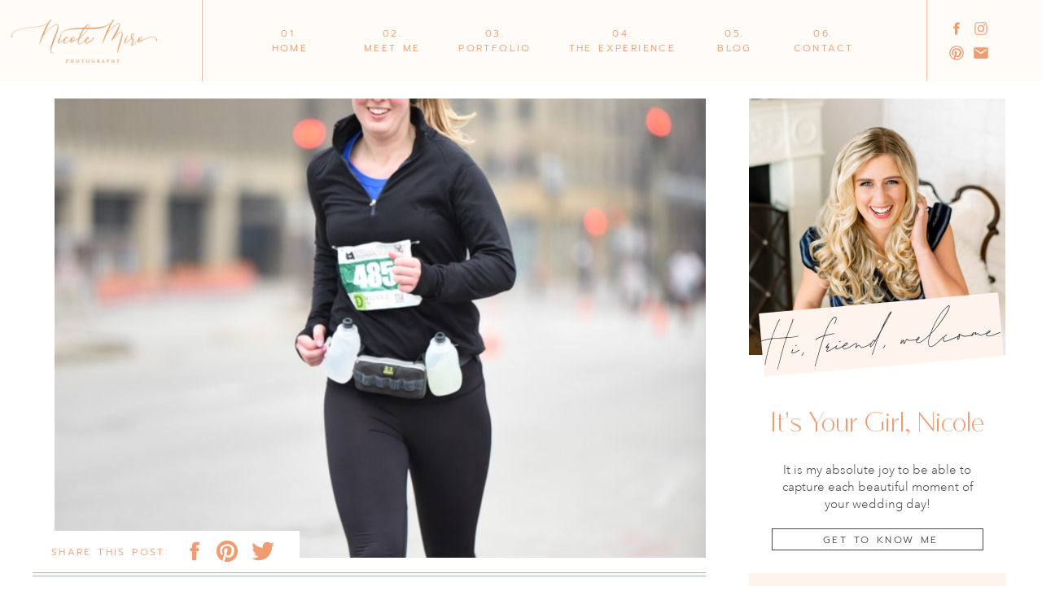

--- FILE ---
content_type: text/html; charset=UTF-8
request_url: https://nicolemirophotography.com/marathon-part-1/
body_size: 23171
content:
<!DOCTYPE html>
<html lang="en-US" class="d">
<head>
<link rel="stylesheet" type="text/css" href="//lib.showit.co/engine/2.2.6/showit.css" />
<meta name='robots' content='max-image-preview:large' />

	<!-- This site is optimized with the Yoast SEO plugin v15.2.1 - https://yoast.com/wordpress/plugins/seo/ -->
	<title>Bucket List Item: Running a Marathon Part 1 - Signing up! - Nicole Miro Photography</title>
	<meta name="robots" content="index, follow, max-snippet:-1, max-image-preview:large, max-video-preview:-1" />
	<link rel="canonical" href="https://nicolemirophotography.com/marathon-part-1/" />
	<meta property="og:locale" content="en_US" />
	<meta property="og:type" content="article" />
	<meta property="og:title" content="Bucket List Item: Running a Marathon Part 1 - Signing up! - Nicole Miro Photography" />
	<meta property="og:description" content="When I told people I signed up for a marathon I was surprised that so many people’s first reaction was “Why?!” They thought I was crazy! In college, I ran my school’s Holy Half Marathon every year and at that point I made a goal that I would run a marathon someday." />
	<meta property="og:url" content="https://nicolemirophotography.com/marathon-part-1/" />
	<meta property="og:site_name" content="Nicole Miro Photography" />
	<meta property="article:published_time" content="2019-05-06T14:14:05+00:00" />
	<meta property="article:modified_time" content="2020-11-13T19:40:05+00:00" />
	<meta property="og:image" content="https://nicolemirophotography.com/wp-content/uploads/2019/05/Marathon_Race_Photo.jpg" />
	<meta property="og:image:width" content="667" />
	<meta property="og:image:height" content="1000" />
	<meta name="twitter:card" content="summary_large_image" />
	<meta name="twitter:label1" content="Written by">
	<meta name="twitter:data1" content="Nicole Mironovich">
	<meta name="twitter:label2" content="Est. reading time">
	<meta name="twitter:data2" content="3 minutes">
	<script type="application/ld+json" class="yoast-schema-graph">{"@context":"https://schema.org","@graph":[{"@type":"WebSite","@id":"https://nicolemirophotography.com/#website","url":"https://nicolemirophotography.com/","name":"Nicole Miro Photography","description":"Milwaukee Wedding Photographer","potentialAction":[{"@type":"SearchAction","target":"https://nicolemirophotography.com/?s={search_term_string}","query-input":"required name=search_term_string"}],"inLanguage":"en-US"},{"@type":"ImageObject","@id":"https://nicolemirophotography.com/marathon-part-1/#primaryimage","inLanguage":"en-US","url":"https://nicolemirophotography.com/wp-content/uploads/2019/05/Marathon_Race_Photo.jpg","width":667,"height":1000},{"@type":"WebPage","@id":"https://nicolemirophotography.com/marathon-part-1/#webpage","url":"https://nicolemirophotography.com/marathon-part-1/","name":"Bucket List Item: Running a Marathon Part 1 - Signing up! - Nicole Miro Photography","isPartOf":{"@id":"https://nicolemirophotography.com/#website"},"primaryImageOfPage":{"@id":"https://nicolemirophotography.com/marathon-part-1/#primaryimage"},"datePublished":"2019-05-06T14:14:05+00:00","dateModified":"2020-11-13T19:40:05+00:00","author":{"@id":"https://nicolemirophotography.com/#/schema/person/85b8bbfaf337e863c3725f5b351ab02f"},"inLanguage":"en-US","potentialAction":[{"@type":"ReadAction","target":["https://nicolemirophotography.com/marathon-part-1/"]}]},{"@type":"Person","@id":"https://nicolemirophotography.com/#/schema/person/85b8bbfaf337e863c3725f5b351ab02f","name":"Nicole Mironovich","image":{"@type":"ImageObject","@id":"https://nicolemirophotography.com/#personlogo","inLanguage":"en-US","url":"https://secure.gravatar.com/avatar/b85de70094c2a51b279b649d266952ce2b5e8f129b2943b99fd575b2a500c060?s=96&d=mm&r=g","caption":"Nicole Mironovich"}}]}</script>
	<!-- / Yoast SEO plugin. -->


<link rel="alternate" type="application/rss+xml" title="Nicole Miro Photography &raquo; Feed" href="https://nicolemirophotography.com/feed/" />
<link rel="alternate" type="application/rss+xml" title="Nicole Miro Photography &raquo; Comments Feed" href="https://nicolemirophotography.com/comments/feed/" />
<link rel="alternate" type="application/rss+xml" title="Nicole Miro Photography &raquo; Bucket List Item: Running a Marathon Part 1 &#8211; Signing up! Comments Feed" href="https://nicolemirophotography.com/marathon-part-1/feed/" />
<script type="text/javascript">
/* <![CDATA[ */
window._wpemojiSettings = {"baseUrl":"https:\/\/s.w.org\/images\/core\/emoji\/16.0.1\/72x72\/","ext":".png","svgUrl":"https:\/\/s.w.org\/images\/core\/emoji\/16.0.1\/svg\/","svgExt":".svg","source":{"concatemoji":"https:\/\/nicolemirophotography.com\/wp-includes\/js\/wp-emoji-release.min.js?ver=6.8.3"}};
/*! This file is auto-generated */
!function(s,n){var o,i,e;function c(e){try{var t={supportTests:e,timestamp:(new Date).valueOf()};sessionStorage.setItem(o,JSON.stringify(t))}catch(e){}}function p(e,t,n){e.clearRect(0,0,e.canvas.width,e.canvas.height),e.fillText(t,0,0);var t=new Uint32Array(e.getImageData(0,0,e.canvas.width,e.canvas.height).data),a=(e.clearRect(0,0,e.canvas.width,e.canvas.height),e.fillText(n,0,0),new Uint32Array(e.getImageData(0,0,e.canvas.width,e.canvas.height).data));return t.every(function(e,t){return e===a[t]})}function u(e,t){e.clearRect(0,0,e.canvas.width,e.canvas.height),e.fillText(t,0,0);for(var n=e.getImageData(16,16,1,1),a=0;a<n.data.length;a++)if(0!==n.data[a])return!1;return!0}function f(e,t,n,a){switch(t){case"flag":return n(e,"\ud83c\udff3\ufe0f\u200d\u26a7\ufe0f","\ud83c\udff3\ufe0f\u200b\u26a7\ufe0f")?!1:!n(e,"\ud83c\udde8\ud83c\uddf6","\ud83c\udde8\u200b\ud83c\uddf6")&&!n(e,"\ud83c\udff4\udb40\udc67\udb40\udc62\udb40\udc65\udb40\udc6e\udb40\udc67\udb40\udc7f","\ud83c\udff4\u200b\udb40\udc67\u200b\udb40\udc62\u200b\udb40\udc65\u200b\udb40\udc6e\u200b\udb40\udc67\u200b\udb40\udc7f");case"emoji":return!a(e,"\ud83e\udedf")}return!1}function g(e,t,n,a){var r="undefined"!=typeof WorkerGlobalScope&&self instanceof WorkerGlobalScope?new OffscreenCanvas(300,150):s.createElement("canvas"),o=r.getContext("2d",{willReadFrequently:!0}),i=(o.textBaseline="top",o.font="600 32px Arial",{});return e.forEach(function(e){i[e]=t(o,e,n,a)}),i}function t(e){var t=s.createElement("script");t.src=e,t.defer=!0,s.head.appendChild(t)}"undefined"!=typeof Promise&&(o="wpEmojiSettingsSupports",i=["flag","emoji"],n.supports={everything:!0,everythingExceptFlag:!0},e=new Promise(function(e){s.addEventListener("DOMContentLoaded",e,{once:!0})}),new Promise(function(t){var n=function(){try{var e=JSON.parse(sessionStorage.getItem(o));if("object"==typeof e&&"number"==typeof e.timestamp&&(new Date).valueOf()<e.timestamp+604800&&"object"==typeof e.supportTests)return e.supportTests}catch(e){}return null}();if(!n){if("undefined"!=typeof Worker&&"undefined"!=typeof OffscreenCanvas&&"undefined"!=typeof URL&&URL.createObjectURL&&"undefined"!=typeof Blob)try{var e="postMessage("+g.toString()+"("+[JSON.stringify(i),f.toString(),p.toString(),u.toString()].join(",")+"));",a=new Blob([e],{type:"text/javascript"}),r=new Worker(URL.createObjectURL(a),{name:"wpTestEmojiSupports"});return void(r.onmessage=function(e){c(n=e.data),r.terminate(),t(n)})}catch(e){}c(n=g(i,f,p,u))}t(n)}).then(function(e){for(var t in e)n.supports[t]=e[t],n.supports.everything=n.supports.everything&&n.supports[t],"flag"!==t&&(n.supports.everythingExceptFlag=n.supports.everythingExceptFlag&&n.supports[t]);n.supports.everythingExceptFlag=n.supports.everythingExceptFlag&&!n.supports.flag,n.DOMReady=!1,n.readyCallback=function(){n.DOMReady=!0}}).then(function(){return e}).then(function(){var e;n.supports.everything||(n.readyCallback(),(e=n.source||{}).concatemoji?t(e.concatemoji):e.wpemoji&&e.twemoji&&(t(e.twemoji),t(e.wpemoji)))}))}((window,document),window._wpemojiSettings);
/* ]]> */
</script>
<style id='wp-emoji-styles-inline-css' type='text/css'>

	img.wp-smiley, img.emoji {
		display: inline !important;
		border: none !important;
		box-shadow: none !important;
		height: 1em !important;
		width: 1em !important;
		margin: 0 0.07em !important;
		vertical-align: -0.1em !important;
		background: none !important;
		padding: 0 !important;
	}
</style>
<link rel='stylesheet' id='wp-block-library-css' href='https://nicolemirophotography.com/wp-includes/css/dist/block-library/style.min.css?ver=6.8.3' type='text/css' media='all' />
<style id='classic-theme-styles-inline-css' type='text/css'>
/*! This file is auto-generated */
.wp-block-button__link{color:#fff;background-color:#32373c;border-radius:9999px;box-shadow:none;text-decoration:none;padding:calc(.667em + 2px) calc(1.333em + 2px);font-size:1.125em}.wp-block-file__button{background:#32373c;color:#fff;text-decoration:none}
</style>
<style id='global-styles-inline-css' type='text/css'>
:root{--wp--preset--aspect-ratio--square: 1;--wp--preset--aspect-ratio--4-3: 4/3;--wp--preset--aspect-ratio--3-4: 3/4;--wp--preset--aspect-ratio--3-2: 3/2;--wp--preset--aspect-ratio--2-3: 2/3;--wp--preset--aspect-ratio--16-9: 16/9;--wp--preset--aspect-ratio--9-16: 9/16;--wp--preset--color--black: #000000;--wp--preset--color--cyan-bluish-gray: #abb8c3;--wp--preset--color--white: #ffffff;--wp--preset--color--pale-pink: #f78da7;--wp--preset--color--vivid-red: #cf2e2e;--wp--preset--color--luminous-vivid-orange: #ff6900;--wp--preset--color--luminous-vivid-amber: #fcb900;--wp--preset--color--light-green-cyan: #7bdcb5;--wp--preset--color--vivid-green-cyan: #00d084;--wp--preset--color--pale-cyan-blue: #8ed1fc;--wp--preset--color--vivid-cyan-blue: #0693e3;--wp--preset--color--vivid-purple: #9b51e0;--wp--preset--gradient--vivid-cyan-blue-to-vivid-purple: linear-gradient(135deg,rgba(6,147,227,1) 0%,rgb(155,81,224) 100%);--wp--preset--gradient--light-green-cyan-to-vivid-green-cyan: linear-gradient(135deg,rgb(122,220,180) 0%,rgb(0,208,130) 100%);--wp--preset--gradient--luminous-vivid-amber-to-luminous-vivid-orange: linear-gradient(135deg,rgba(252,185,0,1) 0%,rgba(255,105,0,1) 100%);--wp--preset--gradient--luminous-vivid-orange-to-vivid-red: linear-gradient(135deg,rgba(255,105,0,1) 0%,rgb(207,46,46) 100%);--wp--preset--gradient--very-light-gray-to-cyan-bluish-gray: linear-gradient(135deg,rgb(238,238,238) 0%,rgb(169,184,195) 100%);--wp--preset--gradient--cool-to-warm-spectrum: linear-gradient(135deg,rgb(74,234,220) 0%,rgb(151,120,209) 20%,rgb(207,42,186) 40%,rgb(238,44,130) 60%,rgb(251,105,98) 80%,rgb(254,248,76) 100%);--wp--preset--gradient--blush-light-purple: linear-gradient(135deg,rgb(255,206,236) 0%,rgb(152,150,240) 100%);--wp--preset--gradient--blush-bordeaux: linear-gradient(135deg,rgb(254,205,165) 0%,rgb(254,45,45) 50%,rgb(107,0,62) 100%);--wp--preset--gradient--luminous-dusk: linear-gradient(135deg,rgb(255,203,112) 0%,rgb(199,81,192) 50%,rgb(65,88,208) 100%);--wp--preset--gradient--pale-ocean: linear-gradient(135deg,rgb(255,245,203) 0%,rgb(182,227,212) 50%,rgb(51,167,181) 100%);--wp--preset--gradient--electric-grass: linear-gradient(135deg,rgb(202,248,128) 0%,rgb(113,206,126) 100%);--wp--preset--gradient--midnight: linear-gradient(135deg,rgb(2,3,129) 0%,rgb(40,116,252) 100%);--wp--preset--font-size--small: 13px;--wp--preset--font-size--medium: 20px;--wp--preset--font-size--large: 36px;--wp--preset--font-size--x-large: 42px;--wp--preset--spacing--20: 0.44rem;--wp--preset--spacing--30: 0.67rem;--wp--preset--spacing--40: 1rem;--wp--preset--spacing--50: 1.5rem;--wp--preset--spacing--60: 2.25rem;--wp--preset--spacing--70: 3.38rem;--wp--preset--spacing--80: 5.06rem;--wp--preset--shadow--natural: 6px 6px 9px rgba(0, 0, 0, 0.2);--wp--preset--shadow--deep: 12px 12px 50px rgba(0, 0, 0, 0.4);--wp--preset--shadow--sharp: 6px 6px 0px rgba(0, 0, 0, 0.2);--wp--preset--shadow--outlined: 6px 6px 0px -3px rgba(255, 255, 255, 1), 6px 6px rgba(0, 0, 0, 1);--wp--preset--shadow--crisp: 6px 6px 0px rgba(0, 0, 0, 1);}:where(.is-layout-flex){gap: 0.5em;}:where(.is-layout-grid){gap: 0.5em;}body .is-layout-flex{display: flex;}.is-layout-flex{flex-wrap: wrap;align-items: center;}.is-layout-flex > :is(*, div){margin: 0;}body .is-layout-grid{display: grid;}.is-layout-grid > :is(*, div){margin: 0;}:where(.wp-block-columns.is-layout-flex){gap: 2em;}:where(.wp-block-columns.is-layout-grid){gap: 2em;}:where(.wp-block-post-template.is-layout-flex){gap: 1.25em;}:where(.wp-block-post-template.is-layout-grid){gap: 1.25em;}.has-black-color{color: var(--wp--preset--color--black) !important;}.has-cyan-bluish-gray-color{color: var(--wp--preset--color--cyan-bluish-gray) !important;}.has-white-color{color: var(--wp--preset--color--white) !important;}.has-pale-pink-color{color: var(--wp--preset--color--pale-pink) !important;}.has-vivid-red-color{color: var(--wp--preset--color--vivid-red) !important;}.has-luminous-vivid-orange-color{color: var(--wp--preset--color--luminous-vivid-orange) !important;}.has-luminous-vivid-amber-color{color: var(--wp--preset--color--luminous-vivid-amber) !important;}.has-light-green-cyan-color{color: var(--wp--preset--color--light-green-cyan) !important;}.has-vivid-green-cyan-color{color: var(--wp--preset--color--vivid-green-cyan) !important;}.has-pale-cyan-blue-color{color: var(--wp--preset--color--pale-cyan-blue) !important;}.has-vivid-cyan-blue-color{color: var(--wp--preset--color--vivid-cyan-blue) !important;}.has-vivid-purple-color{color: var(--wp--preset--color--vivid-purple) !important;}.has-black-background-color{background-color: var(--wp--preset--color--black) !important;}.has-cyan-bluish-gray-background-color{background-color: var(--wp--preset--color--cyan-bluish-gray) !important;}.has-white-background-color{background-color: var(--wp--preset--color--white) !important;}.has-pale-pink-background-color{background-color: var(--wp--preset--color--pale-pink) !important;}.has-vivid-red-background-color{background-color: var(--wp--preset--color--vivid-red) !important;}.has-luminous-vivid-orange-background-color{background-color: var(--wp--preset--color--luminous-vivid-orange) !important;}.has-luminous-vivid-amber-background-color{background-color: var(--wp--preset--color--luminous-vivid-amber) !important;}.has-light-green-cyan-background-color{background-color: var(--wp--preset--color--light-green-cyan) !important;}.has-vivid-green-cyan-background-color{background-color: var(--wp--preset--color--vivid-green-cyan) !important;}.has-pale-cyan-blue-background-color{background-color: var(--wp--preset--color--pale-cyan-blue) !important;}.has-vivid-cyan-blue-background-color{background-color: var(--wp--preset--color--vivid-cyan-blue) !important;}.has-vivid-purple-background-color{background-color: var(--wp--preset--color--vivid-purple) !important;}.has-black-border-color{border-color: var(--wp--preset--color--black) !important;}.has-cyan-bluish-gray-border-color{border-color: var(--wp--preset--color--cyan-bluish-gray) !important;}.has-white-border-color{border-color: var(--wp--preset--color--white) !important;}.has-pale-pink-border-color{border-color: var(--wp--preset--color--pale-pink) !important;}.has-vivid-red-border-color{border-color: var(--wp--preset--color--vivid-red) !important;}.has-luminous-vivid-orange-border-color{border-color: var(--wp--preset--color--luminous-vivid-orange) !important;}.has-luminous-vivid-amber-border-color{border-color: var(--wp--preset--color--luminous-vivid-amber) !important;}.has-light-green-cyan-border-color{border-color: var(--wp--preset--color--light-green-cyan) !important;}.has-vivid-green-cyan-border-color{border-color: var(--wp--preset--color--vivid-green-cyan) !important;}.has-pale-cyan-blue-border-color{border-color: var(--wp--preset--color--pale-cyan-blue) !important;}.has-vivid-cyan-blue-border-color{border-color: var(--wp--preset--color--vivid-cyan-blue) !important;}.has-vivid-purple-border-color{border-color: var(--wp--preset--color--vivid-purple) !important;}.has-vivid-cyan-blue-to-vivid-purple-gradient-background{background: var(--wp--preset--gradient--vivid-cyan-blue-to-vivid-purple) !important;}.has-light-green-cyan-to-vivid-green-cyan-gradient-background{background: var(--wp--preset--gradient--light-green-cyan-to-vivid-green-cyan) !important;}.has-luminous-vivid-amber-to-luminous-vivid-orange-gradient-background{background: var(--wp--preset--gradient--luminous-vivid-amber-to-luminous-vivid-orange) !important;}.has-luminous-vivid-orange-to-vivid-red-gradient-background{background: var(--wp--preset--gradient--luminous-vivid-orange-to-vivid-red) !important;}.has-very-light-gray-to-cyan-bluish-gray-gradient-background{background: var(--wp--preset--gradient--very-light-gray-to-cyan-bluish-gray) !important;}.has-cool-to-warm-spectrum-gradient-background{background: var(--wp--preset--gradient--cool-to-warm-spectrum) !important;}.has-blush-light-purple-gradient-background{background: var(--wp--preset--gradient--blush-light-purple) !important;}.has-blush-bordeaux-gradient-background{background: var(--wp--preset--gradient--blush-bordeaux) !important;}.has-luminous-dusk-gradient-background{background: var(--wp--preset--gradient--luminous-dusk) !important;}.has-pale-ocean-gradient-background{background: var(--wp--preset--gradient--pale-ocean) !important;}.has-electric-grass-gradient-background{background: var(--wp--preset--gradient--electric-grass) !important;}.has-midnight-gradient-background{background: var(--wp--preset--gradient--midnight) !important;}.has-small-font-size{font-size: var(--wp--preset--font-size--small) !important;}.has-medium-font-size{font-size: var(--wp--preset--font-size--medium) !important;}.has-large-font-size{font-size: var(--wp--preset--font-size--large) !important;}.has-x-large-font-size{font-size: var(--wp--preset--font-size--x-large) !important;}
:where(.wp-block-post-template.is-layout-flex){gap: 1.25em;}:where(.wp-block-post-template.is-layout-grid){gap: 1.25em;}
:where(.wp-block-columns.is-layout-flex){gap: 2em;}:where(.wp-block-columns.is-layout-grid){gap: 2em;}
:root :where(.wp-block-pullquote){font-size: 1.5em;line-height: 1.6;}
</style>
<link rel='stylesheet' id='pub-style-css' href='https://nicolemirophotography.com/wp-content/themes/showit/pubs/0ong58hxq_kwrnc0_dhfyq/20250115170249S6py86b/assets/pub.css?ver=1736960573' type='text/css' media='all' />
<script type="text/javascript" src="https://nicolemirophotography.com/wp-includes/js/jquery/jquery.min.js?ver=3.7.1" id="jquery-core-js"></script>
<script type="text/javascript" id="jquery-core-js-after">
/* <![CDATA[ */
$ = jQuery;
/* ]]> */
</script>
<script type="text/javascript" src="https://nicolemirophotography.com/wp-content/themes/showit/pubs/0ong58hxq_kwrnc0_dhfyq/20250115170249S6py86b/assets/pub.js?ver=1736960573" id="pub-script-js"></script>
<link rel="https://api.w.org/" href="https://nicolemirophotography.com/wp-json/" /><link rel="alternate" title="JSON" type="application/json" href="https://nicolemirophotography.com/wp-json/wp/v2/posts/23" /><link rel="EditURI" type="application/rsd+xml" title="RSD" href="https://nicolemirophotography.com/xmlrpc.php?rsd" />
<link rel='shortlink' href='https://nicolemirophotography.com/?p=23' />
<link rel="alternate" title="oEmbed (JSON)" type="application/json+oembed" href="https://nicolemirophotography.com/wp-json/oembed/1.0/embed?url=https%3A%2F%2Fnicolemirophotography.com%2Fmarathon-part-1%2F" />
<link rel="alternate" title="oEmbed (XML)" type="text/xml+oembed" href="https://nicolemirophotography.com/wp-json/oembed/1.0/embed?url=https%3A%2F%2Fnicolemirophotography.com%2Fmarathon-part-1%2F&#038;format=xml" />
<style type="text/css">.recentcomments a{display:inline !important;padding:0 !important;margin:0 !important;}</style>
<meta charset="UTF-8" />
<meta name="viewport" content="width=device-width, initial-scale=1" />
<link rel="icon" type="image/png" href="//static.showit.co/200/bBRhozu4TYCWqPQypZawkg/108887/artboard_1-8.png" />
<link rel="preconnect" href="https://static.showit.co" />

<!-- Global site tag (gtag.js) - Google Analytics -->
<script async="" src="https://www.googletagmanager.com/gtag/js?id=G-PXBVC55VCL"></script>
<script>
window.dataLayer = window.dataLayer || [];
function gtag(){dataLayer.push(arguments);}
gtag('js', new Date());
gtag('config', 'G-PXBVC55VCL');
</script>
<!-- Hotjar Tracking Code for nicolemirophotography.com -->
<script>
(function(h,o,t,j,a,r){
h.hj=h.hj||function(){(h.hj.q=h.hj.q||[]).push(arguments)};
h._hjSettings={hjid:2104039,hjsv:6};
a=o.getElementsByTagName('head')[0];
r=o.createElement('script');r.async=1;
r.src=t+h._hjSettings.hjid+j+h._hjSettings.hjsv;
a.appendChild(r);
})(window,document,'https://static.hotjar.com/c/hotjar-','.js?sv=');
</script>

<style>
@font-face{font-family:Prompt Light;src:url('//static.showit.co/file/ImTWYJZET4qN8A5a63nJ5g/108887/prompt-light.woff');}
@font-face{font-family:Vanitas Regular;src:url('//static.showit.co/file/e5tzyVviRECR0mGPlHNC2Q/108887/vanitas-regular.woff');}
@font-face{font-family:Avenir Light;src:url('//static.showit.co/file/e7nObXhvRdGJtOEsio-FXA/108887/avenirnextltpro-light.woff');}
@font-face{font-family:Modena Script;src:url('//static.showit.co/file/p6bzNDBxTaS7zum0LRbNXA/108887/modenascript-regular.woff');}
</style>
<script id="init_data" type="application/json">
{"mobile":{"w":320},"desktop":{"w":1200,"bgFillType":"color","bgColor":"#000000:0"},"sid":"0ong58hxq_kwrnc0_dhfyq","break":768,"assetURL":"//static.showit.co","contactFormId":"108887/228653","cfAction":"aHR0cHM6Ly9jbGllbnRzZXJ2aWNlLnNob3dpdC5jby9jb250YWN0Zm9ybQ==","sgAction":"aHR0cHM6Ly9jbGllbnRzZXJ2aWNlLnNob3dpdC5jby9zb2NpYWxncmlk","blockData":[{"slug":"navigation","visible":"a","states":[],"d":{"h":100,"w":1200,"locking":{"side":"st"},"bgFillType":"color","bgColor":"colors-6","bgMediaType":"none"},"m":{"h":1,"w":320,"locking":{"side":"t"},"bgFillType":"color","bgColor":"#000000:0","bgMediaType":"none"}},{"slug":"sidebar-desktop","visible":"a","states":[{"d":{"bgFillType":"color","bgColor":"#000000:0","bgMediaType":"none"},"m":{"bgFillType":"color","bgColor":"#000000:0","bgMediaType":"none"},"slug":"view-1"}],"d":{"h":1,"w":1200,"bgFillType":"color","bgColor":"colors-7","bgMediaType":"none"},"m":{"h":2190,"w":320,"locking":{},"bgFillType":"color","bgColor":"colors-7","bgMediaType":"none"},"wpPostLookup":true,"stateTrans":[{}]},{"slug":"featured-image","visible":"a","states":[],"d":{"h":600,"w":1200,"nature":"dH","bgFillType":"color","bgColor":"#FFFFFF","bgMediaType":"none"},"m":{"h":220,"w":320,"bgFillType":"color","bgColor":"#FFFFFF","bgMediaType":"none"}},{"slug":"social-share","visible":"a","states":[],"d":{"h":1,"w":1200,"locking":{},"bgFillType":"color","bgColor":"colors-7","bgMediaType":"none"},"m":{"h":60,"w":320,"bgFillType":"color","bgColor":"colors-7","bgMediaType":"none"},"wpPostLookup":true},{"slug":"sidebar-button","visible":"m","states":[],"d":{"h":400,"w":1200,"bgFillType":"color","bgColor":"colors-7","bgMediaType":"none"},"m":{"h":40,"w":320,"locking":{},"bgFillType":"color","bgColor":"colors-7","bgMediaType":"none"}},{"slug":"post-title","visible":"a","states":[],"d":{"h":68,"w":1200,"nature":"dH","bgFillType":"color","bgColor":"#FFFFFF","bgMediaType":"none"},"m":{"h":90,"w":320,"nature":"dH","bgFillType":"color","bgColor":"#FFFFFF","bgMediaType":"none"}},{"slug":"post-date","visible":"a","states":[],"d":{"h":100,"w":1200,"nature":"dH","bgFillType":"color","bgColor":"#FFFFFF","bgMediaType":"none"},"m":{"h":60,"w":320,"bgFillType":"color","bgColor":"#FFFFFF","bgMediaType":"none"}},{"slug":"text","visible":"a","states":[],"d":{"h":489,"w":1200,"nature":"dH","bgFillType":"color","bgColor":"#FFFFFF","bgMediaType":"none"},"m":{"h":800,"w":320,"nature":"dH","bgFillType":"color","bgColor":"#FFFFFF","bgMediaType":"none"}},{"slug":"post-comments","visible":"a","states":[],"d":{"h":100,"w":1200,"nature":"dH","bgFillType":"color","bgColor":"#FFFFFF","bgMediaType":"none"},"m":{"h":100,"w":320,"nature":"dH","bgFillType":"color","bgColor":"#FFFFFF","bgMediaType":"none"}},{"slug":"comments-form","visible":"a","states":[],"d":{"h":100,"w":1200,"nature":"dH","bgFillType":"color","bgColor":"#FFFFFF","bgMediaType":"none"},"m":{"h":70,"w":320,"nature":"dH","bgFillType":"color","bgColor":"#FFFFFF","bgMediaType":"none"}},{"slug":"pagination","visible":"a","states":[],"d":{"h":145,"w":1200,"nature":"dH","bgFillType":"color","bgColor":"#FFFFFF","bgMediaType":"none"},"m":{"h":45,"w":320,"nature":"dH","bgFillType":"color","bgColor":"#FFFFFF","bgMediaType":"none"}},{"slug":"small-contact","visible":"a","states":[],"d":{"h":1028,"w":1200,"bgFillType":"color","bgColor":"colors-6","bgMediaType":"none"},"m":{"h":854,"w":320,"bgFillType":"color","bgColor":"colors-6","bgMediaType":"none"}},{"slug":"footer-1","visible":"a","states":[],"d":{"h":856,"w":1200,"bgFillType":"color","bgColor":"colors-7","bgMediaType":"none"},"m":{"h":1069,"w":320,"bgFillType":"color","bgColor":"colors-7","bgMediaType":"none"}},{"slug":"mobile-navbar","visible":"m","states":[],"d":{"h":400,"w":1200,"bgFillType":"color","bgColor":"colors-7","bgMediaType":"none"},"m":{"h":600,"w":320,"locking":{"side":"t"},"nature":"wH","bgFillType":"color","bgColor":"colors-7","bgMediaType":"image","bgOpacity":100,"bgPos":"cb","bgScale":"cover","bgScroll":"p"}}],"elementData":[{"type":"simple","visible":"d","id":"navigation_0","blockId":"navigation","m":{"x":48,"y":30,"w":224,"h":140,"a":0},"d":{"x":208,"y":0,"w":1,"h":100,"a":0}},{"type":"simple","visible":"d","id":"navigation_1","blockId":"navigation","m":{"x":58,"y":40,"w":224,"h":140,"a":0},"d":{"x":1098,"y":0,"w":1,"h":100,"a":0}},{"type":"graphic","visible":"d","id":"navigation_2","blockId":"navigation","m":{"x":48,"y":67,"w":224,"h":66,"a":0},"d":{"x":14,"y":24,"w":179,"h":53,"a":0,"gs":{"t":"fit"},"lockH":"l"},"c":{"key":"fHYjMzXlSVGUgG-PDYUfig/108887/prim_logo_2.png","aspect_ratio":3.40136}},{"type":"icon","visible":"d","id":"navigation_3","blockId":"navigation","m":{"x":135,"y":75,"w":50,"h":50,"a":0},"d":{"x":1125,"y":25,"w":20,"h":20,"a":0}},{"type":"icon","visible":"d","id":"navigation_4","blockId":"navigation","m":{"x":145,"y":85,"w":50,"h":50,"a":0},"d":{"x":1155,"y":25,"w":20,"h":20,"a":0}},{"type":"icon","visible":"d","id":"navigation_5","blockId":"navigation","m":{"x":155,"y":95,"w":50,"h":50,"a":0},"d":{"x":1125,"y":55,"w":20,"h":20,"a":0}},{"type":"icon","visible":"d","id":"navigation_6","blockId":"navigation","m":{"x":165,"y":105,"w":50,"h":50,"a":0},"d":{"x":1155,"y":55,"w":20,"h":20,"a":0}},{"type":"text","visible":"d","id":"navigation_7","blockId":"navigation","m":{"x":112,"y":92,"w":96,"h":16,"a":0},"d":{"x":280,"y":32,"w":72,"h":36,"a":0}},{"type":"text","visible":"d","id":"navigation_8","blockId":"navigation","m":{"x":122,"y":102,"w":96,"h":16,"a":0},"d":{"x":403,"y":32,"w":78,"h":36,"a":0}},{"type":"text","visible":"d","id":"navigation_9","blockId":"navigation","m":{"x":132,"y":112,"w":96,"h":16,"a":0},"d":{"x":517,"y":32,"w":102,"h":36,"a":0}},{"type":"text","visible":"d","id":"navigation_10","blockId":"navigation","m":{"x":142,"y":122,"w":96,"h":16,"a":0},"d":{"x":653,"y":32,"w":143,"h":36,"a":0}},{"type":"text","visible":"d","id":"navigation_11","blockId":"navigation","m":{"x":152,"y":132,"w":96,"h":16,"a":0},"d":{"x":818,"y":32,"w":89,"h":36,"a":0}},{"type":"text","visible":"d","id":"navigation_12","blockId":"navigation","m":{"x":162,"y":142,"w":96,"h":16,"a":0},"d":{"x":926,"y":32,"w":91,"h":36,"a":0}},{"type":"simple","visible":"m","id":"navigation_13","blockId":"navigation","m":{"x":-7,"y":-4,"w":339,"h":42,"a":0,"o":100},"d":{"x":360,"y":30,"w":480,"h":40,"a":0},"pc":[{"type":"show","block":"mobile-navbar"}]},{"type":"text","visible":"m","id":"navigation_14","blockId":"navigation","m":{"x":119,"y":11,"w":90,"h":15,"a":0},"d":{"x":549,"y":42,"w":102,"h":17,"a":0},"pc":[{"type":"show","block":"mobile-navbar"}]},{"type":"simple","visible":"m","id":"navigation_15","blockId":"navigation","m":{"x":-14,"y":32,"w":353,"h":1,"a":0},"d":{"x":360,"y":30,"w":480,"h":40,"a":0}},{"type":"simple","visible":"m","id":"navigation_16","blockId":"navigation","m":{"x":-14,"y":4,"w":353,"h":1,"a":0},"d":{"x":360,"y":30,"w":480,"h":40,"a":0}},{"type":"graphic","visible":"a","id":"sidebar-desktop_0","blockId":"sidebar-desktop","m":{"x":20,"y":80,"w":280,"h":280,"a":0},"d":{"x":880,"y":21,"w":315,"h":315,"a":0},"c":{"key":"q3mEUQIvQCSqBP3jq16Qmg/108887/nicole-headshot-homepage-1.jpg","aspect_ratio":1}},{"type":"text","visible":"a","id":"sidebar-desktop_1","blockId":"sidebar-desktop","m":{"x":45,"y":408,"w":230,"h":32,"a":0},"d":{"x":880,"y":400,"w":315,"h":52,"a":0}},{"type":"simple","visible":"a","id":"sidebar-desktop_2","blockId":"sidebar-desktop","m":{"x":20,"y":627,"w":280,"h":440,"a":0},"d":{"x":880,"y":604,"w":315,"h":543,"a":0}},{"type":"text","visible":"a","id":"sidebar-desktop_3","blockId":"sidebar-desktop","m":{"x":53,"y":460,"w":214,"h":71,"a":0},"d":{"x":908,"y":466,"w":259,"h":85,"a":0}},{"type":"simple","visible":"a","id":"sidebar-desktop_4","blockId":"sidebar-desktop","m":{"x":45,"y":536,"w":230,"h":25,"a":0},"d":{"x":908,"y":549,"w":260,"h":27,"a":0}},{"type":"text","visible":"a","id":"sidebar-desktop_5","blockId":"sidebar-desktop","m":{"x":45,"y":540,"w":230,"h":16,"a":0},"d":{"x":937,"y":554,"w":202,"h":16,"a":0}},{"type":"text","visible":"a","id":"sidebar-desktop_6","blockId":"sidebar-desktop","m":{"x":45,"y":660,"w":230,"h":15,"a":0},"d":{"x":883,"y":657,"w":313,"h":17,"a":0}},{"type":"text","visible":"a","id":"sidebar-desktop_7","blockId":"sidebar-desktop","m":{"x":50,"y":686,"w":220,"h":41,"a":0},"d":{"x":882,"y":687,"w":313,"h":50,"a":0}},{"type":"text","visible":"a","id":"sidebar-desktop_8","blockId":"sidebar-desktop","m":{"x":64,"y":758,"w":192,"h":35,"a":0},"d":{"x":948,"y":767,"w":183,"h":37,"a":0}},{"type":"text","visible":"a","id":"sidebar-desktop_9","blockId":"sidebar-desktop","m":{"x":64,"y":818,"w":192,"h":35,"a":0},"d":{"x":948,"y":840,"w":202,"h":37,"a":0}},{"type":"text","visible":"a","id":"sidebar-desktop_10","blockId":"sidebar-desktop","m":{"x":64,"y":878,"w":192,"h":35,"a":0},"d":{"x":948,"y":987,"w":232,"h":37,"a":0}},{"type":"text","visible":"a","id":"sidebar-desktop_11","blockId":"sidebar-desktop","m":{"x":64,"y":938,"w":192,"h":35,"a":0},"d":{"x":948,"y":914,"w":164,"h":37,"a":0}},{"type":"text","visible":"a","id":"sidebar-desktop_12","blockId":"sidebar-desktop","m":{"x":64,"y":998,"w":192,"h":35,"a":0},"d":{"x":948,"y":1060,"w":172,"h":37,"a":0}},{"type":"graphic","visible":"a","id":"sidebar-desktop_13","blockId":"sidebar-desktop","m":{"x":20,"y":1738,"w":280,"h":392,"a":0,"gs":{"s":30}},"d":{"x":884,"y":1911,"w":315,"h":428,"a":0,"gs":{"s":40}},"c":{"key":"ebRJfKtAQfGwSqppelU7Jw/108887/nicole-miro-photography-portfolio-55.jpg","aspect_ratio":0.66688}},{"type":"simple","visible":"a","id":"sidebar-desktop_14","blockId":"sidebar-desktop","m":{"x":40,"y":1767,"w":240,"h":338,"a":0,"o":85},"d":{"x":905,"y":1934,"w":273,"h":382,"a":0,"o":90}},{"type":"text","visible":"a","id":"sidebar-desktop_15","blockId":"sidebar-desktop","m":{"x":83,"y":1856,"w":153,"h":100,"a":0},"d":{"x":952,"y":2066,"w":190,"h":118,"a":0}},{"type":"text","visible":"m","id":"sidebar-desktop_16","blockId":"sidebar-desktop","m":{"x":105,"y":793,"w":111,"h":15,"a":0},"d":{"x":949,"y":795,"w":193,"h":17,"a":0}},{"type":"text","visible":"d","id":"sidebar-desktop_17","blockId":"sidebar-desktop","m":{"x":115,"y":803,"w":111,"h":15,"a":0},"d":{"x":949,"y":795,"w":226,"h":17,"a":0}},{"type":"text","visible":"m","id":"sidebar-desktop_18","blockId":"sidebar-desktop","m":{"x":59,"y":853,"w":202,"h":15,"a":0},"d":{"x":949,"y":868,"w":193,"h":17,"a":0}},{"type":"text","visible":"d","id":"sidebar-desktop_19","blockId":"sidebar-desktop","m":{"x":69,"y":863,"w":202,"h":15,"a":0},"d":{"x":949,"y":868,"w":226,"h":17,"a":0}},{"type":"text","visible":"m","id":"sidebar-desktop_20","blockId":"sidebar-desktop","m":{"x":93,"y":970,"w":135,"h":15,"a":0},"d":{"x":949,"y":942,"w":193,"h":17,"a":0}},{"type":"text","visible":"d","id":"sidebar-desktop_21","blockId":"sidebar-desktop","m":{"x":103,"y":980,"w":135,"h":15,"a":0},"d":{"x":949,"y":942,"w":226,"h":17,"a":0}},{"type":"text","visible":"m","id":"sidebar-desktop_22","blockId":"sidebar-desktop","m":{"x":69,"y":913,"w":182,"h":15,"a":0},"d":{"x":949,"y":1015,"w":193,"h":17,"a":0}},{"type":"text","visible":"d","id":"sidebar-desktop_23","blockId":"sidebar-desktop","m":{"x":79,"y":923,"w":182,"h":15,"a":0},"d":{"x":949,"y":1020,"w":226,"h":17,"a":0}},{"type":"text","visible":"m","id":"sidebar-desktop_24","blockId":"sidebar-desktop","m":{"x":53,"y":1032,"w":215,"h":15,"a":0},"d":{"x":949,"y":1088,"w":193,"h":17,"a":0}},{"type":"text","visible":"d","id":"sidebar-desktop_25","blockId":"sidebar-desktop","m":{"x":63,"y":1042,"w":215,"h":15,"a":0},"d":{"x":949,"y":1088,"w":226,"h":17,"a":0}},{"type":"graphic","visible":"a","id":"sidebar-desktop_26","blockId":"sidebar-desktop","m":{"x":112,"y":1695,"w":96,"h":96,"a":0},"d":{"x":984,"y":1850,"w":124,"h":124,"a":0},"c":{"key":"bBRhozu4TYCWqPQypZawkg/108887/artboard_1-8.png","aspect_ratio":1}},{"type":"simple","visible":"a","id":"sidebar-desktop_27","blockId":"sidebar-desktop","m":{"x":70,"y":1975,"w":180,"h":25,"a":0},"d":{"x":943,"y":2197,"w":201,"h":27,"a":0}},{"type":"text","visible":"a","id":"sidebar-desktop_28","blockId":"sidebar-desktop","m":{"x":75,"y":1979,"w":170,"h":16,"a":0},"d":{"x":941,"y":2202,"w":202,"h":16,"a":0}},{"type":"simple","visible":"a","id":"sidebar-desktop_29","blockId":"sidebar-desktop","m":{"x":34,"y":311,"w":250,"h":59,"a":-5},"d":{"x":895,"y":272,"w":295,"h":78,"a":-5}},{"type":"text","visible":"a","id":"sidebar-desktop_30","blockId":"sidebar-desktop","m":{"x":44,"y":327,"w":247,"h":40,"a":-6},"d":{"x":868,"y":291,"w":355,"h":65,"a":-5}},{"type":"text","visible":"m","id":"sidebar-desktop_31","blockId":"sidebar-desktop","m":{"x":20,"y":44,"w":280,"h":15,"a":0},"d":{"x":549,"y":-8,"w":102,"h":17,"a":0},"pc":[{"type":"hide","block":"sidebar-desktop"}]},{"type":"text","visible":"m","id":"sidebar-desktop_32","blockId":"sidebar-desktop","m":{"x":20,"y":2147,"w":280,"h":15,"a":0},"d":{"x":559,"y":2,"w":102,"h":17,"a":0},"pc":[{"type":"hide","block":"sidebar-desktop"}]},{"type":"simple","visible":"a","id":"sidebar-desktop_33","blockId":"sidebar-desktop","m":{"x":20,"y":1455,"w":280,"h":1,"a":0},"d":{"x":880,"y":1602,"w":315,"h":1,"a":0}},{"type":"simple","visible":"a","id":"sidebar-desktop_34","blockId":"sidebar-desktop","m":{"x":20,"y":1459,"w":280,"h":1,"a":0},"d":{"x":880,"y":1606,"w":315,"h":1,"a":0}},{"type":"simple","visible":"a","id":"sidebar-desktop_view-1_0","blockId":"sidebar-desktop","m":{"x":60,"y":1640,"w":200,"h":25,"a":0},"d":{"x":937,"y":1782,"w":201,"h":27,"a":0}},{"type":"text","visible":"a","id":"sidebar-desktop_view-1_1","blockId":"sidebar-desktop","m":{"x":64,"y":1644,"w":193,"h":16,"a":0},"d":{"x":937,"y":1787,"w":202,"h":16,"a":0}},{"type":"text","visible":"a","id":"sidebar-desktop_view-1_2","blockId":"sidebar-desktop","m":{"x":30,"y":1540,"w":260,"h":80,"a":0},"d":{"x":898,"y":1678,"w":280,"h":91,"a":0}},{"type":"text","visible":"a","id":"sidebar-desktop_view-1_3","blockId":"sidebar-desktop","m":{"x":30,"y":1474,"w":260,"h":65,"a":0},"d":{"x":880,"y":1619,"w":315,"h":57,"a":0}},{"type":"graphic","visible":"a","id":"sidebar-desktop_view-1_4","blockId":"sidebar-desktop","m":{"x":20,"y":1140,"w":280,"h":280,"a":0},"d":{"x":880,"y":1262,"w":315,"h":315,"a":0},"c":{"key":"uU6L15KTRq-WFiV5PTiGGg/108887/nicole-aug-2020-24.jpg","aspect_ratio":1.16874}},{"type":"simple","visible":"a","id":"sidebar-desktop_36","blockId":"sidebar-desktop","m":{"x":50,"y":1117,"w":216,"h":58,"a":-5},"d":{"x":880,"y":1211,"w":312,"h":78,"a":-5}},{"type":"text","visible":"a","id":"sidebar-desktop_37","blockId":"sidebar-desktop","m":{"x":60,"y":1132,"w":195,"h":38,"a":-5},"d":{"x":874,"y":1231,"w":309,"h":65,"a":-5}},{"type":"graphic","visible":"a","id":"featured-image_0","blockId":"featured-image","m":{"x":17.996,"y":16.667,"w":284.007,"h":189.007,"a":0},"d":{"x":27,"y":20,"w":800,"h":564,"a":0},"c":{"key":"GWfNlcwlSLmG4yN63Atzjg/shared/ferncroft-73.jpg","aspect_ratio":1.49837}},{"type":"simple","visible":"a","id":"social-share_0","blockId":"social-share","m":{"x":-1,"y":1,"w":320,"h":60,"a":0},"d":{"x":0,"y":-49,"w":328,"h":50,"a":0}},{"type":"text","visible":"a","id":"social-share_1","blockId":"social-share","m":{"x":93,"y":6,"w":135,"h":15,"a":0},"d":{"x":19,"y":-32,"w":152,"h":17,"a":0}},{"type":"icon","visible":"a","id":"social-share_2","blockId":"social-share","m":{"x":106,"y":27,"w":25,"h":25,"a":0},"d":{"x":184,"y":-39,"w":30,"h":30,"a":0}},{"type":"icon","visible":"a","id":"social-share_3","blockId":"social-share","m":{"x":146,"y":27,"w":25,"h":25,"a":0},"d":{"x":224,"y":-39,"w":30,"h":30,"a":0}},{"type":"icon","visible":"a","id":"social-share_4","blockId":"social-share","m":{"x":189,"y":27,"w":25,"h":25,"a":0},"d":{"x":268,"y":-39,"w":30,"h":30,"a":0}},{"type":"text","visible":"a","id":"sidebar-button_0","blockId":"sidebar-button","m":{"x":224,"y":12,"w":93,"h":15,"a":0},"d":{"x":549,"y":192,"w":102,"h":17,"a":0},"pc":[{"type":"show","block":"sidebar-desktop"}]},{"type":"text","visible":"a","id":"post-title_0","blockId":"post-title","m":{"x":10,"y":20,"w":300,"h":65,"a":0},"d":{"x":27,"y":28,"w":800,"h":36,"a":0}},{"type":"simple","visible":"a","id":"post-title_1","blockId":"post-title","m":{"x":0,"y":1,"w":320,"h":1,"a":0,"lockV":"t"},"d":{"x":0,"y":1,"w":827,"h":1,"a":0}},{"type":"simple","visible":"a","id":"post-title_2","blockId":"post-title","m":{"x":0,"y":5,"w":320,"h":1,"a":0,"lockV":"t"},"d":{"x":0,"y":5,"w":827,"h":1,"a":0}},{"type":"text","visible":"a","id":"post-date_0","blockId":"post-date","m":{"x":45,"y":11,"w":230,"h":18,"a":0},"d":{"x":208,"y":46,"w":449,"h":44,"a":0}},{"type":"text","visible":"a","id":"post-date_1","blockId":"post-date","m":{"x":73,"y":35,"w":174.01,"h":15,"a":0},"d":{"x":208,"y":21,"w":449,"h":19,"a":0}},{"type":"text","visible":"a","id":"text_0","blockId":"text","m":{"x":30,"y":3,"w":260,"h":762,"a":0},"d":{"x":27,"y":9.992,"w":800,"h":475.001,"a":0}},{"type":"simple","visible":"a","id":"text_1","blockId":"text","m":{"x":0,"y":794,"w":320,"h":1,"a":0,"lockV":"b"},"d":{"x":0,"y":484,"w":827,"h":1,"a":0,"lockV":"b"}},{"type":"simple","visible":"a","id":"text_2","blockId":"text","m":{"x":0,"y":798,"w":320,"h":1,"a":0,"lockV":"b"},"d":{"x":0,"y":488,"w":827,"h":1,"a":0,"lockV":"b"}},{"type":"text","visible":"a","id":"post-comments_0","blockId":"post-comments","m":{"x":47,"y":19,"w":227,"h":32,"a":0},"d":{"x":27,"y":42,"w":800,"h":40,"a":0}},{"type":"text","visible":"a","id":"comments-form_0","blockId":"comments-form","m":{"x":47,"y":15,"w":227,"h":30,"a":0},"d":{"x":27,"y":42,"w":800,"h":47,"a":0}},{"type":"text","visible":"a","id":"pagination_0","blockId":"pagination","m":{"x":9,"y":15,"w":111,"h":15,"a":0},"d":{"x":6,"y":36,"w":206,"h":17,"a":0}},{"type":"text","visible":"a","id":"pagination_1","blockId":"pagination","m":{"x":200,"y":15,"w":111,"h":15,"a":0},"d":{"x":616,"y":36,"w":206,"h":17,"a":0}},{"type":"simple","visible":"a","id":"pagination_2","blockId":"pagination","m":{"x":0,"y":38,"w":320,"h":1,"a":0,"lockV":"b"},"d":{"x":0,"y":105,"w":827,"h":1,"a":0}},{"type":"simple","visible":"a","id":"pagination_3","blockId":"pagination","m":{"x":0,"y":42,"w":320,"h":1,"a":0,"lockV":"b"},"d":{"x":0,"y":109,"w":827,"h":1,"a":0}},{"type":"simple","visible":"a","id":"small-contact_0","blockId":"small-contact","m":{"x":0,"y":845,"w":320,"h":1,"a":0},"d":{"x":0,"y":959,"w":1200,"h":1,"a":0,"lockH":"s"}},{"type":"simple","visible":"a","id":"small-contact_1","blockId":"small-contact","m":{"x":0,"y":841,"w":320,"h":1,"a":0},"d":{"x":0,"y":964,"w":1200,"h":1,"a":0,"lockH":"s"}},{"type":"simple","visible":"a","id":"small-contact_2","blockId":"small-contact","m":{"x":20,"y":183,"w":280,"h":639,"a":0},"d":{"x":50,"y":268,"w":750,"h":654,"a":0}},{"type":"iframe","visible":"a","id":"small-contact_3","blockId":"small-contact","m":{"x":36,"y":187,"w":248,"h":619,"a":0},"d":{"x":75,"y":285,"w":700,"h":590,"a":0}},{"type":"text","visible":"a","id":"small-contact_4","blockId":"small-contact","m":{"x":68,"y":64,"w":184,"h":30,"a":0},"d":{"x":348,"y":106,"w":204,"h":35,"a":0}},{"type":"text","visible":"a","id":"small-contact_5","blockId":"small-contact","m":{"x":29,"y":112,"w":263,"h":19,"a":0},"d":{"x":244,"y":170,"w":413,"h":40,"a":0}},{"type":"text","visible":"a","id":"small-contact_6","blockId":"small-contact","m":{"x":83,"y":47,"w":150,"h":15,"a":0},"d":{"x":289,"y":90,"w":322,"h":19,"a":0}},{"type":"simple","visible":"a","id":"footer-1_0","blockId":"footer-1","m":{"x":0,"y":156,"w":320,"h":915,"a":0},"d":{"x":0,"y":336,"w":1200,"h":524,"a":0,"lockH":"s"}},{"type":"graphic","visible":"a","id":"footer-1_1","blockId":"footer-1","m":{"x":-13,"y":444,"w":353,"h":626,"a":0,"o":60,"gs":{"s":90}},"d":{"x":0,"y":617,"w":1200,"h":243,"a":0,"lockH":"r"},"c":{"key":"9vVvanKQTDuNp7x2e1qSXA/108887/footer.png","aspect_ratio":4.93617}},{"type":"text","visible":"a","id":"footer-1_2","blockId":"footer-1","m":{"x":48,"y":775,"w":225,"h":97,"a":0},"d":{"x":664,"y":726,"w":395,"h":45,"a":0}},{"type":"graphic","visible":"a","id":"footer-1_3","blockId":"footer-1","m":{"x":51,"y":190,"w":227,"h":190,"a":0},"d":{"x":187,"y":406,"w":296,"h":248,"a":0},"c":{"key":"wvkYiq7vTyizD_G7607nhg/108887/footer_logo_2.png","aspect_ratio":1.19799}},{"type":"text","visible":"a","id":"footer-1_4","blockId":"footer-1","m":{"x":42,"y":422,"w":236,"h":34,"a":0},"d":{"x":640,"y":406,"w":380,"h":54,"a":0}},{"type":"text","visible":"a","id":"footer-1_5","blockId":"footer-1","m":{"x":86,"y":716,"w":149,"h":17,"a":0},"d":{"x":659,"y":664,"w":149,"h":17,"a":0}},{"type":"text","visible":"a","id":"footer-1_6","blockId":"footer-1","m":{"x":86,"y":680,"w":149,"h":17,"a":0},"d":{"x":659,"y":634,"w":149,"h":17,"a":0}},{"type":"text","visible":"a","id":"footer-1_7","blockId":"footer-1","m":{"x":62,"y":645,"w":196,"h":17,"a":0},"d":{"x":659,"y":604,"w":209,"h":17,"a":0}},{"type":"text","visible":"a","id":"footer-1_8","blockId":"footer-1","m":{"x":86,"y":609,"w":149,"h":17,"a":0},"d":{"x":659,"y":574,"w":149,"h":17,"a":0}},{"type":"text","visible":"a","id":"footer-1_9","blockId":"footer-1","m":{"x":86,"y":573,"w":149,"h":17,"a":0},"d":{"x":659,"y":544,"w":149,"h":17,"a":0}},{"type":"icon","visible":"a","id":"footer-1_10","blockId":"footer-1","m":{"x":98,"y":489,"w":28,"h":28,"a":0},"d":{"x":807,"y":537,"w":20,"h":20,"a":0}},{"type":"icon","visible":"a","id":"footer-1_11","blockId":"footer-1","m":{"x":147,"y":489,"w":28,"h":28,"a":0},"d":{"x":838,"y":537,"w":20,"h":20,"a":0}},{"type":"icon","visible":"a","id":"footer-1_12","blockId":"footer-1","m":{"x":195,"y":489,"w":28,"h":28,"a":0},"d":{"x":869,"y":537,"w":20,"h":20,"a":0}},{"type":"iframe","visible":"a","id":"footer-1_13","blockId":"footer-1","m":{"x":3,"y":90,"w":317,"h":146,"a":0},"d":{"x":133,"y":146,"w":934,"h":208,"a":0}},{"type":"simple","visible":"a","id":"footer-1_14","blockId":"footer-1","m":{"x":36,"y":44,"w":247,"h":50,"a":-5},"d":{"x":85,"y":79,"w":324,"h":78,"a":-5}},{"type":"text","visible":"a","id":"footer-1_15","blockId":"footer-1","m":{"x":37,"y":57,"w":246,"h":38,"a":-5},"d":{"x":100,"y":101,"w":308,"h":65,"a":-5}},{"type":"text","visible":"a","id":"footer-1_16","blockId":"footer-1","m":{"x":62,"y":884,"w":196,"h":96,"a":0},"d":{"x":171,"y":691,"w":342,"h":83,"a":0}},{"type":"text","visible":"a","id":"footer-1_17","blockId":"footer-1","m":{"x":0,"y":1011,"w":320,"h":15,"a":0},"d":{"x":366,"y":819,"w":468,"h":17,"a":0}},{"type":"text","visible":"a","id":"footer-1_18","blockId":"footer-1","m":{"x":86,"y":533,"w":149,"h":17,"a":0},"d":{"x":659,"y":514,"w":149,"h":17,"a":0}},{"type":"graphic","visible":"a","id":"mobile-navbar_0","blockId":"mobile-navbar","m":{"x":-1,"y":-3,"w":352,"h":603,"a":0},"d":{"x":390,"y":60,"w":420,"h":280,"a":0},"c":{"key":"ioFdAgRYV7go4RRYGclMdg/108887/hanna-dylan-faves-145.jpg","aspect_ratio":0.66673}},{"type":"simple","visible":"a","id":"mobile-navbar_1","blockId":"mobile-navbar","m":{"x":32,"y":46,"w":256,"h":499,"a":0,"o":85},"d":{"x":360,"y":120,"w":480,"h":160,"a":0}},{"type":"text","visible":"a","id":"mobile-navbar_2","blockId":"mobile-navbar","m":{"x":112,"y":232,"w":96,"h":16,"a":0},"d":{"x":549,"y":192,"w":102,"h":17,"a":0}},{"type":"text","visible":"a","id":"mobile-navbar_3","blockId":"mobile-navbar","m":{"x":93,"y":262,"w":135,"h":16,"a":0},"d":{"x":559,"y":202,"w":102,"h":17,"a":0}},{"type":"text","visible":"a","id":"mobile-navbar_4","blockId":"mobile-navbar","m":{"x":95,"y":292,"w":130,"h":16,"a":0},"d":{"x":569,"y":212,"w":102,"h":17,"a":0}},{"type":"text","visible":"a","id":"mobile-navbar_5","blockId":"mobile-navbar","m":{"x":82,"y":322,"w":157,"h":16,"a":0},"d":{"x":579,"y":222,"w":102,"h":17,"a":0}},{"type":"text","visible":"a","id":"mobile-navbar_6","blockId":"mobile-navbar","m":{"x":112,"y":352,"w":96,"h":16,"a":0},"d":{"x":589,"y":232,"w":102,"h":17,"a":0}},{"type":"text","visible":"a","id":"mobile-navbar_7","blockId":"mobile-navbar","m":{"x":112,"y":382,"w":96,"h":16,"a":0},"d":{"x":599,"y":242,"w":102,"h":17,"a":0}},{"type":"icon","visible":"a","id":"mobile-navbar_8","blockId":"mobile-navbar","m":{"x":279,"y":9,"w":31,"h":31,"a":0,"lockV":"t"},"d":{"x":550,"y":150,"w":100,"h":100,"a":0},"pc":[{"type":"hide","block":"mobile-navbar"}]},{"type":"icon","visible":"a","id":"mobile-navbar_9","blockId":"mobile-navbar","m":{"x":75,"y":443,"w":20,"h":20,"a":0},"d":{"x":550,"y":150,"w":100,"h":100,"a":0}},{"type":"icon","visible":"a","id":"mobile-navbar_10","blockId":"mobile-navbar","m":{"x":125,"y":443,"w":20,"h":20,"a":0},"d":{"x":560,"y":160,"w":100,"h":100,"a":0}},{"type":"icon","visible":"a","id":"mobile-navbar_11","blockId":"mobile-navbar","m":{"x":175,"y":443,"w":20,"h":20,"a":0},"d":{"x":570,"y":170,"w":100,"h":100,"a":0}},{"type":"icon","visible":"a","id":"mobile-navbar_12","blockId":"mobile-navbar","m":{"x":225,"y":443,"w":20,"h":20,"a":0},"d":{"x":580,"y":180,"w":100,"h":100,"a":0}},{"type":"graphic","visible":"a","id":"mobile-navbar_13","blockId":"mobile-navbar","m":{"x":53,"y":107,"w":210,"h":55,"a":0,"gs":{"t":"fit"}},"d":{"x":180,"y":77,"w":840,"h":247,"a":0},"c":{"key":"ZbVpZUmsQzu4BYZGgRJbjg/108887/navbar_logo.png","aspect_ratio":3.40146}}]}
</script>
<link
rel="stylesheet"
type="text/css"
href="https://cdnjs.cloudflare.com/ajax/libs/animate.css/3.4.0/animate.min.css"
/>


<script src="//lib.showit.co/engine/2.2.6/showit-lib.min.js"></script>
<script src="//lib.showit.co/engine/2.2.6/showit.min.js"></script>
<script>

function initPage(){

}
</script>

<style id="si-page-css">
html.m {background-color:rgba(0,0,0,0);}
html.d {background-color:rgba(0,0,0,0);}
.d .st-d-title,.d .se-wpt h1 {color:rgba(32,44,44,1);line-height:1.2;letter-spacing:0em;font-size:60px;text-align:center;font-family:'Modena Script';font-weight:400;font-style:normal;}
.d .se-wpt h1 {margin-bottom:30px;}
.d .st-d-title.se-rc a {color:rgba(32,44,44,1);}
.d .st-d-title.se-rc a:hover {text-decoration:underline;color:rgba(32,44,44,1);opacity:0.8;}
.m .st-m-title,.m .se-wpt h1 {color:rgba(32,44,44,1);line-height:1.2;letter-spacing:0em;font-size:42px;text-align:center;font-family:'Modena Script';font-weight:400;font-style:normal;}
.m .se-wpt h1 {margin-bottom:20px;}
.m .st-m-title.se-rc a {color:rgba(32,44,44,1);}
.m .st-m-title.se-rc a:hover {text-decoration:underline;color:rgba(32,44,44,1);opacity:0.8;}
.d .st-d-heading,.d .se-wpt h2 {color:rgba(32,44,44,1);line-height:1.2;letter-spacing:0em;font-size:30px;text-align:center;font-family:'Vanitas Regular';font-weight:400;font-style:normal;}
.d .se-wpt h2 {margin-bottom:24px;}
.d .st-d-heading.se-rc a {color:rgba(32,44,44,1);}
.d .st-d-heading.se-rc a:hover {text-decoration:underline;color:rgba(32,44,44,1);opacity:0.8;}
.m .st-m-heading,.m .se-wpt h2 {color:rgba(32,44,44,1);line-height:1.2;letter-spacing:0em;font-size:25px;text-align:center;font-family:'Vanitas Regular';font-weight:400;font-style:normal;}
.m .se-wpt h2 {margin-bottom:20px;}
.m .st-m-heading.se-rc a {color:rgba(32,44,44,1);}
.m .st-m-heading.se-rc a:hover {text-decoration:underline;color:rgba(32,44,44,1);opacity:0.8;}
.d .st-d-subheading,.d .se-wpt h3 {color:rgba(240,155,113,1);text-transform:uppercase;line-height:1.5;letter-spacing:0.2em;font-size:12px;text-align:center;font-family:'Prompt Light';font-weight:400;font-style:normal;}
.d .se-wpt h3 {margin-bottom:18px;}
.d .st-d-subheading.se-rc a {color:rgba(240,155,113,1);}
.d .st-d-subheading.se-rc a:hover {text-decoration:underline;color:rgba(240,155,113,1);opacity:0.8;}
.m .st-m-subheading,.m .se-wpt h3 {color:rgba(240,155,113,1);text-transform:uppercase;line-height:1.5;letter-spacing:0.2em;font-size:10px;text-align:center;font-family:'Prompt Light';font-weight:400;font-style:normal;}
.m .se-wpt h3 {margin-bottom:18px;}
.m .st-m-subheading.se-rc a {color:rgba(240,155,113,1);}
.m .st-m-subheading.se-rc a:hover {text-decoration:underline;color:rgba(240,155,113,1);opacity:0.8;}
.d .st-d-paragraph {color:rgba(71,74,74,1);line-height:1.4;letter-spacing:0em;font-size:15px;text-align:justify;font-family:'Avenir Light';font-weight:400;font-style:normal;}
.d .se-wpt p {margin-bottom:16px;}
.d .st-d-paragraph.se-rc a {color:rgba(71,74,74,1);}
.d .st-d-paragraph.se-rc a:hover {text-decoration:underline;color:rgba(71,74,74,1);opacity:0.8;}
.m .st-m-paragraph {color:rgba(71,74,74,1);line-height:1.4;letter-spacing:0em;font-size:14px;text-align:justify;font-family:'Avenir Light';font-weight:400;font-style:normal;}
.m .se-wpt p {margin-bottom:16px;}
.m .st-m-paragraph.se-rc a {color:rgba(71,74,74,1);}
.m .st-m-paragraph.se-rc a:hover {text-decoration:underline;color:rgba(71,74,74,1);opacity:0.8;}
.sib-navigation {z-index:99;}
.m .sib-navigation {height:1px;}
.d .sib-navigation {height:100px;}
.m .sib-navigation .ss-bg {background-color:rgba(0,0,0,0);}
.d .sib-navigation .ss-bg {background-color:rgba(255,252,248,1);}
.d .sie-navigation_0 {left:208px;top:0px;width:1px;height:100px;}
.m .sie-navigation_0 {left:48px;top:30px;width:224px;height:140px;display:none;}
.d .sie-navigation_0 .se-simple:hover {}
.m .sie-navigation_0 .se-simple:hover {}
.d .sie-navigation_0 .se-simple {background-color:rgba(240,192,168,1);}
.m .sie-navigation_0 .se-simple {background-color:rgba(71,74,74,1);}
.d .sie-navigation_1 {left:1098px;top:0px;width:1px;height:100px;}
.m .sie-navigation_1 {left:58px;top:40px;width:224px;height:140px;display:none;}
.d .sie-navigation_1 .se-simple:hover {}
.m .sie-navigation_1 .se-simple:hover {}
.d .sie-navigation_1 .se-simple {background-color:rgba(240,192,168,1);}
.m .sie-navigation_1 .se-simple {background-color:rgba(71,74,74,1);}
.d .sie-navigation_2 {left:14px;top:24px;width:179px;height:53px;}
.m .sie-navigation_2 {left:48px;top:67px;width:224px;height:66px;display:none;}
.d .sie-navigation_2 .se-img {background-repeat:no-repeat;background-size:contain;background-position:50%;border-radius:inherit;}
.m .sie-navigation_2 .se-img {background-repeat:no-repeat;background-size:cover;background-position:50% 50%;border-radius:inherit;}
.d .sie-navigation_3 {left:1125px;top:25px;width:20px;height:20px;}
.m .sie-navigation_3 {left:135px;top:75px;width:50px;height:50px;display:none;}
.d .sie-navigation_3 svg {fill:rgba(240,155,113,1);}
.m .sie-navigation_3 svg {fill:rgba(32,44,44,1);}
.d .sie-navigation_4 {left:1155px;top:25px;width:20px;height:20px;}
.m .sie-navigation_4 {left:145px;top:85px;width:50px;height:50px;display:none;}
.d .sie-navigation_4 svg {fill:rgba(240,155,113,1);}
.m .sie-navigation_4 svg {fill:rgba(32,44,44,1);}
.d .sie-navigation_5 {left:1125px;top:55px;width:20px;height:20px;}
.m .sie-navigation_5 {left:155px;top:95px;width:50px;height:50px;display:none;}
.d .sie-navigation_5 svg {fill:rgba(240,155,113,1);}
.m .sie-navigation_5 svg {fill:rgba(32,44,44,1);}
.d .sie-navigation_6 {left:1155px;top:55px;width:20px;height:20px;}
.m .sie-navigation_6 {left:165px;top:105px;width:50px;height:50px;display:none;}
.d .sie-navigation_6 svg {fill:rgba(240,155,113,1);}
.m .sie-navigation_6 svg {fill:rgba(32,44,44,1);}
.d .sie-navigation_7 {left:280px;top:32px;width:72px;height:36px;}
.m .sie-navigation_7 {left:112px;top:92px;width:96px;height:16px;display:none;}
.d .sie-navigation_7-text {color:rgba(240,155,113,1);}
.d .sie-navigation_8 {left:403px;top:32px;width:78px;height:36px;}
.m .sie-navigation_8 {left:122px;top:102px;width:96px;height:16px;display:none;}
.d .sie-navigation_8-text {color:rgba(240,155,113,1);}
.d .sie-navigation_9 {left:517px;top:32px;width:102px;height:36px;}
.m .sie-navigation_9 {left:132px;top:112px;width:96px;height:16px;display:none;}
.d .sie-navigation_9-text {color:rgba(240,155,113,1);}
.d .sie-navigation_10 {left:653px;top:32px;width:143px;height:36px;}
.m .sie-navigation_10 {left:142px;top:122px;width:96px;height:16px;display:none;}
.d .sie-navigation_10-text {color:rgba(240,155,113,1);}
.d .sie-navigation_11 {left:818px;top:32px;width:89px;height:36px;}
.m .sie-navigation_11 {left:152px;top:132px;width:96px;height:16px;display:none;}
.d .sie-navigation_11-text {color:rgba(240,155,113,1);}
.d .sie-navigation_12 {left:926px;top:32px;width:91px;height:36px;}
.m .sie-navigation_12 {left:162px;top:142px;width:96px;height:16px;display:none;}
.d .sie-navigation_12-text {color:rgba(240,155,113,1);}
.d .sie-navigation_13 {left:360px;top:30px;width:480px;height:40px;display:none;}
.m .sie-navigation_13 {left:-7px;top:-4px;width:339px;height:42px;opacity:1;}
.d .sie-navigation_13 .se-simple:hover {}
.m .sie-navigation_13 .se-simple:hover {}
.d .sie-navigation_13 .se-simple {background-color:rgba(71,74,74,1);}
.m .sie-navigation_13 .se-simple {background-color:rgba(255,252,248,1);}
.d .sie-navigation_14 {left:549px;top:42px;width:102px;height:17px;display:none;}
.m .sie-navigation_14 {left:119px;top:11px;width:90px;height:15px;}
.d .sie-navigation_15 {left:360px;top:30px;width:480px;height:40px;display:none;}
.m .sie-navigation_15 {left:-14px;top:32px;width:353px;height:1px;}
.d .sie-navigation_15 .se-simple:hover {}
.m .sie-navigation_15 .se-simple:hover {}
.d .sie-navigation_15 .se-simple {background-color:rgba(71,74,74,1);}
.m .sie-navigation_15 .se-simple {background-color:rgba(240,155,113,1);}
.d .sie-navigation_16 {left:360px;top:30px;width:480px;height:40px;display:none;}
.m .sie-navigation_16 {left:-14px;top:4px;width:353px;height:1px;}
.d .sie-navigation_16 .se-simple:hover {}
.m .sie-navigation_16 .se-simple:hover {}
.d .sie-navigation_16 .se-simple {background-color:rgba(71,74,74,1);}
.m .sie-navigation_16 .se-simple {background-color:rgba(240,155,113,1);}
.sib-sidebar-desktop {z-index:9;}
.m .sib-sidebar-desktop {height:2190px;display:none;}
.d .sib-sidebar-desktop {height:1px;}
.m .sib-sidebar-desktop .ss-bg {background-color:rgba(255,255,255,1);}
.d .sib-sidebar-desktop .ss-bg {background-color:rgba(255,255,255,1);}
.d .sie-sidebar-desktop_0 {left:880px;top:21px;width:315px;height:315px;}
.m .sie-sidebar-desktop_0 {left:20px;top:80px;width:280px;height:280px;}
.d .sie-sidebar-desktop_0 .se-img {background-repeat:no-repeat;background-size:cover;background-position:50% 50%;border-radius:inherit;}
.m .sie-sidebar-desktop_0 .se-img {background-repeat:no-repeat;background-size:cover;background-position:50% 50%;border-radius:inherit;}
.d .sie-sidebar-desktop_1 {left:880px;top:400px;width:315px;height:52px;}
.m .sie-sidebar-desktop_1 {left:45px;top:408px;width:230px;height:32px;}
.d .sie-sidebar-desktop_1-text {color:rgba(240,155,113,1);font-size:35px;font-family:'Vanitas Regular';font-weight:400;font-style:normal;}
.m .sie-sidebar-desktop_1-text {color:rgba(240,155,113,1);}
.d .sie-sidebar-desktop_2 {left:880px;top:604px;width:315px;height:543px;}
.m .sie-sidebar-desktop_2 {left:20px;top:627px;width:280px;height:440px;}
.d .sie-sidebar-desktop_2 .se-simple:hover {}
.m .sie-sidebar-desktop_2 .se-simple:hover {}
.d .sie-sidebar-desktop_2 .se-simple {background-color:rgba(255,243,237,1);}
.m .sie-sidebar-desktop_2 .se-simple {background-color:rgba(255,243,237,1);}
.d .sie-sidebar-desktop_3 {left:908px;top:466px;width:259px;height:85px;}
.m .sie-sidebar-desktop_3 {left:53px;top:460px;width:214px;height:71px;}
.d .sie-sidebar-desktop_3-text {text-align:center;}
.m .sie-sidebar-desktop_3-text {text-align:center;}
.d .sie-sidebar-desktop_4 {left:908px;top:549px;width:260px;height:27px;}
.m .sie-sidebar-desktop_4 {left:45px;top:536px;width:230px;height:25px;}
.d .sie-sidebar-desktop_4 .se-simple:hover {}
.m .sie-sidebar-desktop_4 .se-simple:hover {}
.d .sie-sidebar-desktop_4 .se-simple {border-color:rgba(71,74,74,1);border-width:1px;border-style:solid;border-radius:inherit;}
.m .sie-sidebar-desktop_4 .se-simple {border-color:rgba(71,74,74,1);border-width:1px;border-style:solid;border-radius:inherit;}
.d .sie-sidebar-desktop_5 {left:937px;top:554px;width:202px;height:16px;}
.m .sie-sidebar-desktop_5 {left:45px;top:540px;width:230px;height:16px;}
.d .sie-sidebar-desktop_5-text {color:rgba(71,74,74,1);font-size:12px;}
.m .sie-sidebar-desktop_5-text {color:rgba(71,74,74,1);font-size:12px;}
.d .sie-sidebar-desktop_6 {left:883px;top:657px;width:313px;height:17px;}
.m .sie-sidebar-desktop_6 {left:45px;top:660px;width:230px;height:15px;}
.d .sie-sidebar-desktop_7 {left:882px;top:687px;width:313px;height:50px;}
.m .sie-sidebar-desktop_7 {left:50px;top:686px;width:220px;height:41px;}
.d .sie-sidebar-desktop_7-text {text-align:center;}
.m .sie-sidebar-desktop_7-text {text-align:center;}
.d .sie-sidebar-desktop_8 {left:948px;top:767px;width:183px;height:37px;}
.m .sie-sidebar-desktop_8 {left:64px;top:758px;width:192px;height:35px;}
.d .sie-sidebar-desktop_8-text {font-size:25px;text-align:left;}
.d .sie-sidebar-desktop_9 {left:948px;top:840px;width:202px;height:37px;}
.m .sie-sidebar-desktop_9 {left:64px;top:818px;width:192px;height:35px;}
.d .sie-sidebar-desktop_9-text {font-size:25px;text-align:left;}
.d .sie-sidebar-desktop_10 {left:948px;top:987px;width:232px;height:37px;}
.m .sie-sidebar-desktop_10 {left:64px;top:878px;width:192px;height:35px;}
.d .sie-sidebar-desktop_10-text {font-size:25px;text-align:left;}
.d .sie-sidebar-desktop_11 {left:948px;top:914px;width:164px;height:37px;}
.m .sie-sidebar-desktop_11 {left:64px;top:938px;width:192px;height:35px;}
.d .sie-sidebar-desktop_11-text {font-size:25px;text-align:left;}
.d .sie-sidebar-desktop_12 {left:948px;top:1060px;width:172px;height:37px;}
.m .sie-sidebar-desktop_12 {left:64px;top:998px;width:192px;height:35px;}
.d .sie-sidebar-desktop_12-text {font-size:25px;text-align:left;}
.d .sie-sidebar-desktop_13 {left:884px;top:1911px;width:315px;height:428px;}
.m .sie-sidebar-desktop_13 {left:20px;top:1738px;width:280px;height:392px;}
.d .sie-sidebar-desktop_13 .se-img {background-repeat:no-repeat;background-size:cover;background-position:40% 40%;border-radius:inherit;}
.m .sie-sidebar-desktop_13 .se-img {background-repeat:no-repeat;background-size:cover;background-position:30% 30%;border-radius:inherit;}
.d .sie-sidebar-desktop_14 {left:905px;top:1934px;width:273px;height:382px;opacity:0.9;}
.m .sie-sidebar-desktop_14 {left:40px;top:1767px;width:240px;height:338px;opacity:0.85;}
.d .sie-sidebar-desktop_14 .se-simple:hover {}
.m .sie-sidebar-desktop_14 .se-simple:hover {}
.d .sie-sidebar-desktop_14 .se-simple {background-color:rgba(255,252,248,1);}
.m .sie-sidebar-desktop_14 .se-simple {background-color:rgba(255,252,248,1);}
.d .sie-sidebar-desktop_15 {left:952px;top:2066px;width:190px;height:118px;}
.m .sie-sidebar-desktop_15 {left:83px;top:1856px;width:153px;height:100px;}
.d .sie-sidebar-desktop_15-text {color:rgba(71,74,74,1);}
.d .sie-sidebar-desktop_16 {left:949px;top:795px;width:193px;height:17px;display:none;}
.m .sie-sidebar-desktop_16 {left:105px;top:793px;width:111px;height:15px;}
.d .sie-sidebar-desktop_16-text {text-align:left;}
.d .sie-sidebar-desktop_17 {left:949px;top:795px;width:226px;height:17px;}
.m .sie-sidebar-desktop_17 {left:115px;top:803px;width:111px;height:15px;display:none;}
.d .sie-sidebar-desktop_17-text {text-align:left;}
.d .sie-sidebar-desktop_18 {left:949px;top:868px;width:193px;height:17px;display:none;}
.m .sie-sidebar-desktop_18 {left:59px;top:853px;width:202px;height:15px;}
.d .sie-sidebar-desktop_18-text {text-align:left;}
.d .sie-sidebar-desktop_19 {left:949px;top:868px;width:226px;height:17px;}
.m .sie-sidebar-desktop_19 {left:69px;top:863px;width:202px;height:15px;display:none;}
.d .sie-sidebar-desktop_19-text {text-align:left;}
.d .sie-sidebar-desktop_20 {left:949px;top:942px;width:193px;height:17px;display:none;}
.m .sie-sidebar-desktop_20 {left:93px;top:970px;width:135px;height:15px;}
.d .sie-sidebar-desktop_20-text {text-align:left;}
.d .sie-sidebar-desktop_21 {left:949px;top:942px;width:226px;height:17px;}
.m .sie-sidebar-desktop_21 {left:103px;top:980px;width:135px;height:15px;display:none;}
.d .sie-sidebar-desktop_21-text {text-align:left;}
.d .sie-sidebar-desktop_22 {left:949px;top:1015px;width:193px;height:17px;display:none;}
.m .sie-sidebar-desktop_22 {left:69px;top:913px;width:182px;height:15px;}
.d .sie-sidebar-desktop_22-text {text-align:left;}
.d .sie-sidebar-desktop_23 {left:949px;top:1020px;width:226px;height:17px;}
.m .sie-sidebar-desktop_23 {left:79px;top:923px;width:182px;height:15px;display:none;}
.d .sie-sidebar-desktop_23-text {text-align:left;}
.d .sie-sidebar-desktop_24 {left:949px;top:1088px;width:193px;height:17px;display:none;}
.m .sie-sidebar-desktop_24 {left:53px;top:1032px;width:215px;height:15px;}
.d .sie-sidebar-desktop_24-text {text-align:left;}
.d .sie-sidebar-desktop_25 {left:949px;top:1088px;width:226px;height:17px;}
.m .sie-sidebar-desktop_25 {left:63px;top:1042px;width:215px;height:15px;display:none;}
.d .sie-sidebar-desktop_25-text {text-align:left;}
.d .sie-sidebar-desktop_26 {left:984px;top:1850px;width:124px;height:124px;}
.m .sie-sidebar-desktop_26 {left:112px;top:1695px;width:96px;height:96px;}
.d .sie-sidebar-desktop_26 .se-img {background-repeat:no-repeat;background-size:cover;background-position:50% 50%;border-radius:inherit;}
.m .sie-sidebar-desktop_26 .se-img {background-repeat:no-repeat;background-size:cover;background-position:50% 50%;border-radius:inherit;}
.d .sie-sidebar-desktop_27 {left:943px;top:2197px;width:201px;height:27px;}
.m .sie-sidebar-desktop_27 {left:70px;top:1975px;width:180px;height:25px;}
.d .sie-sidebar-desktop_27 .se-simple:hover {}
.m .sie-sidebar-desktop_27 .se-simple:hover {}
.d .sie-sidebar-desktop_27 .se-simple {border-color:rgba(71,74,74,1);border-width:1px;border-style:solid;border-radius:inherit;}
.m .sie-sidebar-desktop_27 .se-simple {border-color:rgba(71,74,74,1);border-width:1px;border-style:solid;border-radius:inherit;}
.d .sie-sidebar-desktop_28 {left:941px;top:2202px;width:202px;height:16px;}
.m .sie-sidebar-desktop_28 {left:75px;top:1979px;width:170px;height:16px;}
.d .sie-sidebar-desktop_28-text {color:rgba(71,74,74,1);font-size:12px;}
.m .sie-sidebar-desktop_28-text {color:rgba(71,74,74,1);font-size:12px;}
.d .sie-sidebar-desktop_29 {left:895px;top:272px;width:295px;height:78px;}
.m .sie-sidebar-desktop_29 {left:34px;top:311px;width:250px;height:59px;}
.d .sie-sidebar-desktop_29 .se-simple:hover {}
.m .sie-sidebar-desktop_29 .se-simple:hover {}
.d .sie-sidebar-desktop_29 .se-simple {background-color:rgba(255,243,237,1);}
.m .sie-sidebar-desktop_29 .se-simple {background-color:rgba(255,243,237,1);}
.d .sie-sidebar-desktop_30 {left:868px;top:291px;width:355px;height:65px;}
.m .sie-sidebar-desktop_30 {left:44px;top:327px;width:247px;height:40px;}
.d .sie-sidebar-desktop_30-text {font-size:35px;}
.m .sie-sidebar-desktop_30-text {font-size:25px;}
.d .sie-sidebar-desktop_31 {left:549px;top:-8px;width:102px;height:17px;display:none;}
.m .sie-sidebar-desktop_31 {left:20px;top:44px;width:280px;height:15px;}
.m .sie-sidebar-desktop_31-text {text-align:left;}
.d .sie-sidebar-desktop_32 {left:559px;top:2px;width:102px;height:17px;display:none;}
.m .sie-sidebar-desktop_32 {left:20px;top:2147px;width:280px;height:15px;}
.m .sie-sidebar-desktop_32-text {text-align:left;}
.d .sie-sidebar-desktop_33 {left:880px;top:1602px;width:315px;height:1px;}
.m .sie-sidebar-desktop_33 {left:20px;top:1455px;width:280px;height:1px;}
.d .sie-sidebar-desktop_33 .se-simple:hover {}
.m .sie-sidebar-desktop_33 .se-simple:hover {}
.d .sie-sidebar-desktop_33 .se-simple {background-color:rgba(240,155,113,1);}
.m .sie-sidebar-desktop_33 .se-simple {background-color:rgba(240,155,113,1);}
.d .sie-sidebar-desktop_34 {left:880px;top:1606px;width:315px;height:1px;}
.m .sie-sidebar-desktop_34 {left:20px;top:1459px;width:280px;height:1px;}
.d .sie-sidebar-desktop_34 .se-simple:hover {}
.m .sie-sidebar-desktop_34 .se-simple:hover {}
.d .sie-sidebar-desktop_34 .se-simple {background-color:rgba(240,155,113,1);}
.m .sie-sidebar-desktop_34 .se-simple {background-color:rgba(240,155,113,1);}
.m .sib-sidebar-desktop .sis-sidebar-desktop_view-1 {background-color:rgba(0,0,0,0);}
.d .sib-sidebar-desktop .sis-sidebar-desktop_view-1 {background-color:rgba(0,0,0,0);}
.d .sie-sidebar-desktop_view-1_0 {left:937px;top:1782px;width:201px;height:27px;}
.m .sie-sidebar-desktop_view-1_0 {left:60px;top:1640px;width:200px;height:25px;}
.d .sie-sidebar-desktop_view-1_0 .se-simple:hover {}
.m .sie-sidebar-desktop_view-1_0 .se-simple:hover {}
.d .sie-sidebar-desktop_view-1_0 .se-simple {border-color:rgba(71,74,74,1);border-width:1px;border-style:solid;border-radius:inherit;}
.m .sie-sidebar-desktop_view-1_0 .se-simple {border-color:rgba(71,74,74,1);border-width:1px;border-style:solid;border-radius:inherit;}
.d .sie-sidebar-desktop_view-1_1 {left:937px;top:1787px;width:202px;height:16px;}
.m .sie-sidebar-desktop_view-1_1 {left:64px;top:1644px;width:193px;height:16px;}
.d .sie-sidebar-desktop_view-1_1-text {color:rgba(71,74,74,1);font-size:12px;}
.m .sie-sidebar-desktop_view-1_1-text {color:rgba(71,74,74,1);font-size:12px;}
.d .sie-sidebar-desktop_view-1_2 {left:898px;top:1678px;width:280px;height:91px;}
.m .sie-sidebar-desktop_view-1_2 {left:30px;top:1540px;width:260px;height:80px;}
.d .sie-sidebar-desktop_view-1_2-text {text-align:center;overflow:hidden;}
.m .sie-sidebar-desktop_view-1_2-text {text-align:center;overflow:hidden;}
.d .sie-sidebar-desktop_view-1_3 {left:880px;top:1619px;width:315px;height:57px;}
.m .sie-sidebar-desktop_view-1_3 {left:30px;top:1474px;width:260px;height:65px;}
.d .sie-sidebar-desktop_view-1_3-text {color:rgba(71,74,74,1);font-size:22px;}
.d .sie-sidebar-desktop_view-1_4 {left:880px;top:1262px;width:315px;height:315px;}
.m .sie-sidebar-desktop_view-1_4 {left:20px;top:1140px;width:280px;height:280px;}
.d .sie-sidebar-desktop_view-1_4 .se-img img {object-fit: cover;object-position: 50% 50%;border-radius: inherit;height: 100%;width: 100%;}
.m .sie-sidebar-desktop_view-1_4 .se-img img {object-fit: cover;object-position: 50% 50%;border-radius: inherit;height: 100%;width: 100%;}
.d .sie-sidebar-desktop_36 {left:880px;top:1211px;width:312px;height:78px;}
.m .sie-sidebar-desktop_36 {left:50px;top:1117px;width:216px;height:58px;}
.d .sie-sidebar-desktop_36 .se-simple:hover {}
.m .sie-sidebar-desktop_36 .se-simple:hover {}
.d .sie-sidebar-desktop_36 .se-simple {background-color:rgba(255,243,237,1);}
.m .sie-sidebar-desktop_36 .se-simple {background-color:rgba(255,243,237,1);}
.d .sie-sidebar-desktop_37 {left:874px;top:1231px;width:309px;height:65px;}
.m .sie-sidebar-desktop_37 {left:60px;top:1132px;width:195px;height:38px;}
.d .sie-sidebar-desktop_37-text {font-size:40px;}
.m .sie-sidebar-desktop_37-text {font-size:25px;}
.m .sib-featured-image {height:220px;}
.d .sib-featured-image {height:600px;}
.m .sib-featured-image .ss-bg {background-color:rgba(255,255,255,1);}
.d .sib-featured-image .ss-bg {background-color:rgba(255,255,255,1);}
.d .sib-featured-image.sb-nd-dH .sc {height:600px;}
.d .sie-featured-image_0 {left:27px;top:20px;width:800px;height:564px;}
.m .sie-featured-image_0 {left:17.996px;top:16.667px;width:284.007px;height:189.007px;}
.d .sie-featured-image_0 .se-img img {object-fit: cover;object-position: 50% 50%;border-radius: inherit;height: 100%;width: 100%;}
.m .sie-featured-image_0 .se-img img {object-fit: cover;object-position: 50% 50%;border-radius: inherit;height: 100%;width: 100%;}
.sib-social-share {z-index:8;}
.m .sib-social-share {height:60px;}
.d .sib-social-share {height:1px;}
.m .sib-social-share .ss-bg {background-color:rgba(255,255,255,1);}
.d .sib-social-share .ss-bg {background-color:rgba(255,255,255,1);}
.d .sie-social-share_0 {left:0px;top:-49px;width:328px;height:50px;}
.m .sie-social-share_0 {left:-1px;top:1px;width:320px;height:60px;}
.d .sie-social-share_0 .se-simple:hover {}
.m .sie-social-share_0 .se-simple:hover {}
.d .sie-social-share_0 .se-simple {background-color:rgba(255,255,255,1);}
.m .sie-social-share_0 .se-simple {background-color:rgba(255,255,255,1);}
.d .sie-social-share_1 {left:19px;top:-32px;width:152px;height:17px;}
.m .sie-social-share_1 {left:93px;top:6px;width:135px;height:15px;}
.d .sie-social-share_2 {left:184px;top:-39px;width:30px;height:30px;}
.m .sie-social-share_2 {left:106px;top:27px;width:25px;height:25px;}
.d .sie-social-share_2 svg {fill:rgba(240,155,113,1);}
.m .sie-social-share_2 svg {fill:rgba(240,155,113,1);}
.d .sie-social-share_3 {left:224px;top:-39px;width:30px;height:30px;}
.m .sie-social-share_3 {left:146px;top:27px;width:25px;height:25px;}
.d .sie-social-share_3 svg {fill:rgba(240,155,113,1);}
.m .sie-social-share_3 svg {fill:rgba(240,155,113,1);}
.d .sie-social-share_4 {left:268px;top:-39px;width:30px;height:30px;}
.m .sie-social-share_4 {left:189px;top:27px;width:25px;height:25px;}
.d .sie-social-share_4 svg {fill:rgba(240,155,113,1);}
.m .sie-social-share_4 svg {fill:rgba(240,155,113,1);}
.m .sib-sidebar-button {height:40px;}
.d .sib-sidebar-button {height:400px;display:none;}
.m .sib-sidebar-button .ss-bg {background-color:rgba(255,255,255,1);}
.d .sib-sidebar-button .ss-bg {background-color:rgba(255,255,255,1);}
.d .sie-sidebar-button_0 {left:549px;top:192px;width:102px;height:17px;}
.m .sie-sidebar-button_0 {left:224px;top:12px;width:93px;height:15px;}
.m .sie-sidebar-button_0-text {text-align:left;}
.m .sib-post-title {height:90px;}
.d .sib-post-title {height:68px;}
.m .sib-post-title .ss-bg {background-color:rgba(255,255,255,1);}
.d .sib-post-title .ss-bg {background-color:rgba(255,255,255,1);}
.m .sib-post-title.sb-nm-dH .sc {height:90px;}
.d .sib-post-title.sb-nd-dH .sc {height:68px;}
.d .sie-post-title_0 {left:27px;top:28px;width:800px;height:36px;}
.m .sie-post-title_0 {left:10px;top:20px;width:300px;height:65px;}
.m .sie-post-title_0-text {font-size:22px;}
.d .sie-post-title_1 {left:0px;top:1px;width:827px;height:1px;}
.m .sie-post-title_1 {left:0px;top:1px;width:320px;height:1px;}
.d .sie-post-title_1 .se-simple:hover {}
.m .sie-post-title_1 .se-simple:hover {}
.d .sie-post-title_1 .se-simple {background-color:rgba(240,155,113,1);}
.m .sie-post-title_1 .se-simple {background-color:rgba(240,155,113,1);}
.d .sie-post-title_2 {left:0px;top:5px;width:827px;height:1px;}
.m .sie-post-title_2 {left:0px;top:5px;width:320px;height:1px;}
.d .sie-post-title_2 .se-simple:hover {}
.m .sie-post-title_2 .se-simple:hover {}
.d .sie-post-title_2 .se-simple {background-color:rgba(240,155,113,1);}
.m .sie-post-title_2 .se-simple {background-color:rgba(240,155,113,1);}
.m .sib-post-date {height:60px;}
.d .sib-post-date {height:100px;}
.m .sib-post-date .ss-bg {background-color:rgba(255,255,255,1);}
.d .sib-post-date .ss-bg {background-color:rgba(255,255,255,1);}
.d .sib-post-date.sb-nd-dH .sc {height:100px;}
.d .sie-post-date_0 {left:208px;top:46px;width:449px;height:44px;}
.m .sie-post-date_0 {left:45px;top:11px;width:230px;height:18px;}
.d .sie-post-date_0-text {text-align:center;}
.m .sie-post-date_0-text {color:rgba(32,44,44,1);font-size:13px;}
.d .sie-post-date_1 {left:208px;top:21px;width:449px;height:19px;}
.m .sie-post-date_1 {left:73px;top:35px;width:174.01px;height:15px;}
.m .sie-post-date_1-text {text-align:center;}
.m .sib-text {height:800px;}
.d .sib-text {height:489px;}
.m .sib-text .ss-bg {background-color:rgba(255,255,255,1);}
.d .sib-text .ss-bg {background-color:rgba(255,255,255,1);}
.m .sib-text.sb-nm-dH .sc {height:800px;}
.d .sib-text.sb-nd-dH .sc {height:489px;}
.d .sie-text_0 {left:27px;top:9.992px;width:800px;height:475.001px;}
.m .sie-text_0 {left:30px;top:3px;width:260px;height:762px;}
.d .sie-text_0-text {line-height:2;}
.m .sie-text_0-text {text-align:left;}
.d .sie-text_1 {left:0px;top:484px;width:827px;height:1px;}
.m .sie-text_1 {left:0px;top:794px;width:320px;height:1px;}
.d .sie-text_1 .se-simple:hover {}
.m .sie-text_1 .se-simple:hover {}
.d .sie-text_1 .se-simple {background-color:rgba(240,155,113,1);}
.m .sie-text_1 .se-simple {background-color:rgba(240,155,113,1);}
.d .sie-text_2 {left:0px;top:488px;width:827px;height:1px;}
.m .sie-text_2 {left:0px;top:798px;width:320px;height:1px;}
.d .sie-text_2 .se-simple:hover {}
.m .sie-text_2 .se-simple:hover {}
.d .sie-text_2 .se-simple {background-color:rgba(240,155,113,1);}
.m .sie-text_2 .se-simple {background-color:rgba(240,155,113,1);}
.m .sib-post-comments {height:100px;}
.d .sib-post-comments {height:100px;}
.m .sib-post-comments .ss-bg {background-color:rgba(255,255,255,1);}
.d .sib-post-comments .ss-bg {background-color:rgba(255,255,255,1);}
.m .sib-post-comments.sb-nm-dH .sc {height:100px;}
.d .sib-post-comments.sb-nd-dH .sc {height:100px;}
.d .sie-post-comments_0 {left:27px;top:42px;width:800px;height:40px;}
.m .sie-post-comments_0 {left:47px;top:19px;width:227px;height:32px;}
.d .sie-post-comments_0-text {color:rgba(32,44,44,1);font-size:15px;text-align:left;}
.m .sie-post-comments_0-text {font-size:22px;}
.m .sib-comments-form {height:70px;}
.d .sib-comments-form {height:100px;}
.m .sib-comments-form .ss-bg {background-color:rgba(255,255,255,1);}
.d .sib-comments-form .ss-bg {background-color:rgba(255,255,255,1);}
.m .sib-comments-form.sb-nm-dH .sc {height:70px;}
.d .sib-comments-form.sb-nd-dH .sc {height:100px;}
.d .sie-comments-form_0 {left:27px;top:42px;width:800px;height:47px;}
.m .sie-comments-form_0 {left:47px;top:15px;width:227px;height:30px;}
.d .sie-comments-form_0-text {color:rgba(32,44,44,1);font-size:15px;text-align:left;}
.m .sie-comments-form_0-text {font-size:22px;}
.m .sib-pagination {height:45px;}
.d .sib-pagination {height:145px;}
.m .sib-pagination .ss-bg {background-color:rgba(255,255,255,1);}
.d .sib-pagination .ss-bg {background-color:rgba(255,255,255,1);}
.m .sib-pagination.sb-nm-dH .sc {height:45px;}
.d .sib-pagination.sb-nd-dH .sc {height:145px;}
.d .sie-pagination_0 {left:6px;top:36px;width:206px;height:17px;}
.m .sie-pagination_0 {left:9px;top:15px;width:111px;height:15px;}
.d .sie-pagination_1 {left:616px;top:36px;width:206px;height:17px;}
.m .sie-pagination_1 {left:200px;top:15px;width:111px;height:15px;}
.d .sie-pagination_2 {left:0px;top:105px;width:827px;height:1px;}
.m .sie-pagination_2 {left:0px;top:38px;width:320px;height:1px;}
.d .sie-pagination_2 .se-simple:hover {}
.m .sie-pagination_2 .se-simple:hover {}
.d .sie-pagination_2 .se-simple {background-color:rgba(240,155,113,1);}
.m .sie-pagination_2 .se-simple {background-color:rgba(240,155,113,1);}
.d .sie-pagination_3 {left:0px;top:109px;width:827px;height:1px;}
.m .sie-pagination_3 {left:0px;top:42px;width:320px;height:1px;}
.d .sie-pagination_3 .se-simple:hover {}
.m .sie-pagination_3 .se-simple:hover {}
.d .sie-pagination_3 .se-simple {background-color:rgba(240,155,113,1);}
.m .sie-pagination_3 .se-simple {background-color:rgba(240,155,113,1);}
.m .sib-small-contact {height:854px;}
.d .sib-small-contact {height:1028px;}
.m .sib-small-contact .ss-bg {background-color:rgba(255,252,248,1);}
.d .sib-small-contact .ss-bg {background-color:rgba(255,252,248,1);}
.d .sie-small-contact_0 {left:0px;top:959px;width:1200px;height:1px;}
.m .sie-small-contact_0 {left:0px;top:845px;width:320px;height:1px;}
.d .sie-small-contact_0 .se-simple:hover {}
.m .sie-small-contact_0 .se-simple:hover {}
.d .sie-small-contact_0 .se-simple {background-color:rgba(240,192,168,1);}
.m .sie-small-contact_0 .se-simple {background-color:rgba(240,192,168,1);}
.d .sie-small-contact_1 {left:0px;top:964px;width:1200px;height:1px;}
.m .sie-small-contact_1 {left:0px;top:841px;width:320px;height:1px;}
.d .sie-small-contact_1 .se-simple:hover {}
.m .sie-small-contact_1 .se-simple:hover {}
.d .sie-small-contact_1 .se-simple {background-color:rgba(240,192,168,1);}
.m .sie-small-contact_1 .se-simple {background-color:rgba(240,192,168,1);}
.d .sie-small-contact_2 {left:50px;top:268px;width:750px;height:654px;}
.m .sie-small-contact_2 {left:20px;top:183px;width:280px;height:639px;}
.d .sie-small-contact_2 .se-simple:hover {}
.m .sie-small-contact_2 .se-simple:hover {}
.d .sie-small-contact_2 .se-simple {background-color:rgba(255,255,255,1);}
.m .sie-small-contact_2 .se-simple {background-color:rgba(255,255,255,1);}
.d .sie-small-contact_3 {left:75px;top:285px;width:700px;height:590px;}
.m .sie-small-contact_3 {left:36px;top:187px;width:248px;height:619px;}
.d .sie-small-contact_3 .si-embed {transform-origin:left top 0;transform:scale(0.9, 0.9);width:777.7777777777778px;height:655.5555555555555px;}
.m .sie-small-contact_3 .si-embed {transform-origin:left top 0;transform:scale(0.85, 0.85);width:291.7647058823529px;height:728.2352941176471px;}
.d .sie-small-contact_4 {left:348px;top:106px;width:204px;height:35px;}
.m .sie-small-contact_4 {left:68px;top:64px;width:184px;height:30px;}
.d .sie-small-contact_5 {left:244px;top:170px;width:413px;height:40px;}
.m .sie-small-contact_5 {left:29px;top:112px;width:263px;height:19px;}
.d .sie-small-contact_5-text {text-align:center;}
.m .sie-small-contact_5-text {text-align:center;}
.d .sie-small-contact_6 {left:289px;top:90px;width:322px;height:19px;}
.m .sie-small-contact_6 {left:83px;top:47px;width:150px;height:15px;}
.m .sib-footer-1 {height:1069px;}
.d .sib-footer-1 {height:856px;}
.m .sib-footer-1 .ss-bg {background-color:rgba(255,255,255,1);}
.d .sib-footer-1 .ss-bg {background-color:rgba(255,255,255,1);}
.d .sie-footer-1_0 {left:0px;top:336px;width:1200px;height:524px;}
.m .sie-footer-1_0 {left:0px;top:156px;width:320px;height:915px;}
.d .sie-footer-1_0 .se-simple:hover {}
.m .sie-footer-1_0 .se-simple:hover {}
.d .sie-footer-1_0 .se-simple {background-color:rgba(126,140,123,1);}
.m .sie-footer-1_0 .se-simple {background-color:rgba(126,140,123,1);}
.d .sie-footer-1_1 {left:0px;top:617px;width:1200px;height:243px;}
.m .sie-footer-1_1 {left:-13px;top:444px;width:353px;height:626px;opacity:0.6;}
.d .sie-footer-1_1 .se-img {background-repeat:no-repeat;background-size:cover;background-position:50% 50%;border-radius:inherit;}
.m .sie-footer-1_1 .se-img {background-repeat:no-repeat;background-size:cover;background-position:90% 90%;border-radius:inherit;}
.d .sie-footer-1_2 {left:664px;top:726px;width:395px;height:45px;}
.m .sie-footer-1_2 {left:48px;top:775px;width:225px;height:97px;}
.d .sie-footer-1_2-text {color:rgba(255,252,248,1);text-align:left;}
.m .sie-footer-1_2-text {color:rgba(255,252,248,1);text-align:center;}
.d .sie-footer-1_3 {left:187px;top:406px;width:296px;height:248px;}
.m .sie-footer-1_3 {left:51px;top:190px;width:227px;height:190px;}
.d .sie-footer-1_3 .se-img {background-repeat:no-repeat;background-size:cover;background-position:50% 50%;border-radius:inherit;}
.m .sie-footer-1_3 .se-img {background-repeat:no-repeat;background-size:cover;background-position:50% 50%;border-radius:inherit;}
.d .sie-footer-1_4 {left:640px;top:406px;width:380px;height:54px;}
.m .sie-footer-1_4 {left:42px;top:422px;width:236px;height:34px;}
.d .sie-footer-1_4-text {color:rgba(255,252,248,1);font-size:40px;text-align:left;}
.m .sie-footer-1_4-text {color:rgba(255,252,248,1);font-size:25px;}
.d .sie-footer-1_5 {left:659px;top:664px;width:149px;height:17px;}
.m .sie-footer-1_5 {left:86px;top:716px;width:149px;height:17px;}
.d .sie-footer-1_5-text {color:rgba(255,252,248,1);font-size:14px;text-align:left;}
.m .sie-footer-1_5-text {color:rgba(255,252,248,1);font-size:14px;text-align:center;}
.d .sie-footer-1_6 {left:659px;top:634px;width:149px;height:17px;}
.m .sie-footer-1_6 {left:86px;top:680px;width:149px;height:17px;}
.d .sie-footer-1_6-text {color:rgba(255,252,248,1);font-size:14px;text-align:left;}
.m .sie-footer-1_6-text {color:rgba(255,252,248,1);font-size:14px;text-align:center;}
.d .sie-footer-1_7 {left:659px;top:604px;width:209px;height:17px;}
.m .sie-footer-1_7 {left:62px;top:645px;width:196px;height:17px;}
.d .sie-footer-1_7-text {color:rgba(255,252,248,1);font-size:14px;text-align:left;}
.m .sie-footer-1_7-text {color:rgba(255,252,248,1);font-size:14px;text-align:center;}
.d .sie-footer-1_8 {left:659px;top:574px;width:149px;height:17px;}
.m .sie-footer-1_8 {left:86px;top:609px;width:149px;height:17px;}
.d .sie-footer-1_8-text {color:rgba(255,252,248,1);font-size:14px;text-align:left;}
.m .sie-footer-1_8-text {color:rgba(255,252,248,1);font-size:14px;text-align:center;}
.d .sie-footer-1_9 {left:659px;top:544px;width:149px;height:17px;}
.m .sie-footer-1_9 {left:86px;top:573px;width:149px;height:17px;}
.d .sie-footer-1_9-text {color:rgba(255,252,248,1);font-size:14px;text-align:left;}
.m .sie-footer-1_9-text {color:rgba(255,252,248,1);font-size:14px;text-align:center;}
.d .sie-footer-1_10 {left:807px;top:537px;width:20px;height:20px;}
.m .sie-footer-1_10 {left:98px;top:489px;width:28px;height:28px;}
.d .sie-footer-1_10 svg {fill:rgba(255,252,248,1);}
.m .sie-footer-1_10 svg {fill:rgba(255,252,248,1);}
.d .sie-footer-1_11 {left:838px;top:537px;width:20px;height:20px;}
.m .sie-footer-1_11 {left:147px;top:489px;width:28px;height:28px;}
.d .sie-footer-1_11 svg {fill:rgba(255,252,248,1);}
.m .sie-footer-1_11 svg {fill:rgba(255,252,248,1);}
.d .sie-footer-1_12 {left:869px;top:537px;width:20px;height:20px;}
.m .sie-footer-1_12 {left:195px;top:489px;width:28px;height:28px;}
.d .sie-footer-1_12 svg {fill:rgba(255,252,248,1);}
.m .sie-footer-1_12 svg {fill:rgba(255,252,248,1);}
.d .sie-footer-1_13 {left:133px;top:146px;width:934px;height:208px;}
.m .sie-footer-1_13 {left:3px;top:90px;width:317px;height:146px;}
.d .sie-footer-1_13 .si-embed {transform-origin:left top 0;transform:scale(1, 1);width:934px;height:208px;}
.m .sie-footer-1_13 .si-embed {transform-origin:left top 0;transform:scale(1, 1);width:317px;height:146px;}
.d .sie-footer-1_14 {left:85px;top:79px;width:324px;height:78px;}
.m .sie-footer-1_14 {left:36px;top:44px;width:247px;height:50px;}
.d .sie-footer-1_14 .se-simple:hover {}
.m .sie-footer-1_14 .se-simple:hover {}
.d .sie-footer-1_14 .se-simple {background-color:rgba(255,243,237,1);}
.m .sie-footer-1_14 .se-simple {background-color:rgba(255,243,237,1);}
.d .sie-footer-1_15 {left:100px;top:101px;width:308px;height:65px;}
.m .sie-footer-1_15 {left:37px;top:57px;width:246px;height:38px;}
.d .sie-footer-1_15-text {font-size:40px;}
.m .sie-footer-1_15-text {font-size:25px;}
.d .sie-footer-1_16 {left:171px;top:691px;width:342px;height:83px;}
.m .sie-footer-1_16 {left:62px;top:884px;width:196px;height:96px;}
.d .sie-footer-1_16-text {color:rgba(255,252,248,1);}
.m .sie-footer-1_16-text {color:rgba(255,252,248,1);}
.d .sie-footer-1_17 {left:366px;top:819px;width:468px;height:17px;}
.m .sie-footer-1_17 {left:0px;top:1011px;width:320px;height:15px;}
.d .sie-footer-1_17-text {color:rgba(255,255,255,1);}
.m .sie-footer-1_17-text {color:rgba(255,255,255,1);}
.d .sie-footer-1_17-text.se-rc a {color:rgba(255,255,255,1);text-decoration:none;}
.d .sie-footer-1_17-text.se-rc a:hover {text-decoration:none;color:rgba(255,255,255,1);opacity:0.8;}
.m .sie-footer-1_17-text.se-rc a {color:rgba(255,255,255,1);text-decoration:none;}
.m .sie-footer-1_17-text.se-rc a:hover {text-decoration:none;color:rgba(255,255,255,1);opacity:0.8;}
.d .sie-footer-1_18 {left:659px;top:514px;width:149px;height:17px;}
.m .sie-footer-1_18 {left:86px;top:533px;width:149px;height:17px;}
.d .sie-footer-1_18-text {color:rgba(255,252,248,1);font-size:14px;text-align:left;}
.m .sie-footer-1_18-text {color:rgba(255,252,248,1);font-size:14px;text-align:center;}
.sib-mobile-navbar {z-index:9;}
.m .sib-mobile-navbar {height:600px;display:none;}
.d .sib-mobile-navbar {height:400px;display:none;}
.m .sib-mobile-navbar .ss-bg {background-color:rgba(255,255,255,1);}
.d .sib-mobile-navbar .ss-bg {background-color:rgba(255,255,255,1);}
.m .sib-mobile-navbar.sb-nm-wH .sc {height:600px;}
.d .sie-mobile-navbar_0 {left:390px;top:60px;width:420px;height:280px;}
.m .sie-mobile-navbar_0 {left:-1px;top:-3px;width:352px;height:603px;}
.d .sie-mobile-navbar_0 .se-img {background-repeat:no-repeat;background-size:cover;background-position:50% 50%;border-radius:inherit;}
.m .sie-mobile-navbar_0 .se-img {background-repeat:no-repeat;background-size:cover;background-position:50% 50%;border-radius:inherit;}
.d .sie-mobile-navbar_1 {left:360px;top:120px;width:480px;height:160px;}
.m .sie-mobile-navbar_1 {left:32px;top:46px;width:256px;height:499px;opacity:0.85;}
.d .sie-mobile-navbar_1 .se-simple:hover {}
.m .sie-mobile-navbar_1 .se-simple:hover {}
.d .sie-mobile-navbar_1 .se-simple {background-color:rgba(71,74,74,1);}
.m .sie-mobile-navbar_1 .se-simple {background-color:rgba(255,252,248,1);}
.d .sie-mobile-navbar_2 {left:549px;top:192px;width:102px;height:17px;}
.m .sie-mobile-navbar_2 {left:112px;top:232px;width:96px;height:16px;}
.d .sie-mobile-navbar_3 {left:559px;top:202px;width:102px;height:17px;}
.m .sie-mobile-navbar_3 {left:93px;top:262px;width:135px;height:16px;}
.d .sie-mobile-navbar_4 {left:569px;top:212px;width:102px;height:17px;}
.m .sie-mobile-navbar_4 {left:95px;top:292px;width:130px;height:16px;}
.d .sie-mobile-navbar_5 {left:579px;top:222px;width:102px;height:17px;}
.m .sie-mobile-navbar_5 {left:82px;top:322px;width:157px;height:16px;}
.d .sie-mobile-navbar_6 {left:589px;top:232px;width:102px;height:17px;}
.m .sie-mobile-navbar_6 {left:112px;top:352px;width:96px;height:16px;}
.d .sie-mobile-navbar_7 {left:599px;top:242px;width:102px;height:17px;}
.m .sie-mobile-navbar_7 {left:112px;top:382px;width:96px;height:16px;}
.d .sie-mobile-navbar_8 {left:550px;top:150px;width:100px;height:100px;}
.m .sie-mobile-navbar_8 {left:279px;top:9px;width:31px;height:31px;}
.d .sie-mobile-navbar_8 svg {fill:rgba(32,44,44,1);}
.m .sie-mobile-navbar_8 svg {fill:rgba(255,255,255,1);}
.d .sie-mobile-navbar_9 {left:550px;top:150px;width:100px;height:100px;}
.m .sie-mobile-navbar_9 {left:75px;top:443px;width:20px;height:20px;}
.d .sie-mobile-navbar_9 svg {fill:rgba(32,44,44,1);}
.m .sie-mobile-navbar_9 svg {fill:rgba(240,155,113,1);}
.d .sie-mobile-navbar_10 {left:560px;top:160px;width:100px;height:100px;}
.m .sie-mobile-navbar_10 {left:125px;top:443px;width:20px;height:20px;}
.d .sie-mobile-navbar_10 svg {fill:rgba(32,44,44,1);}
.m .sie-mobile-navbar_10 svg {fill:rgba(240,155,113,1);}
.d .sie-mobile-navbar_11 {left:570px;top:170px;width:100px;height:100px;}
.m .sie-mobile-navbar_11 {left:175px;top:443px;width:20px;height:20px;}
.d .sie-mobile-navbar_11 svg {fill:rgba(32,44,44,1);}
.m .sie-mobile-navbar_11 svg {fill:rgba(240,155,113,1);}
.d .sie-mobile-navbar_12 {left:580px;top:180px;width:100px;height:100px;}
.m .sie-mobile-navbar_12 {left:225px;top:443px;width:20px;height:20px;}
.d .sie-mobile-navbar_12 svg {fill:rgba(32,44,44,1);}
.m .sie-mobile-navbar_12 svg {fill:rgba(240,155,113,1);}
.d .sie-mobile-navbar_13 {left:180px;top:77px;width:840px;height:247px;}
.m .sie-mobile-navbar_13 {left:53px;top:107px;width:210px;height:55px;}
.d .sie-mobile-navbar_13 .se-img {background-repeat:no-repeat;background-size:cover;background-position:50% 50%;border-radius:inherit;}
.m .sie-mobile-navbar_13 .se-img {background-repeat:no-repeat;background-size:contain;background-position:50%;border-radius:inherit;}

</style>


</head>
<body class="wp-singular post-template-default single single-post postid-23 single-format-standard wp-embed-responsive wp-theme-showit wp-child-theme-showit">
<div id="si-sp" class="sp" data-wp-ver="2.9.3"><div id="navigation" data-bid="navigation" class="sb sib-navigation sb-lm sb-ld"><div class="ss-s ss-bg"><div class="sc" style="width:1200px"><div data-sid="navigation_0" class="sie-navigation_0 se"><div class="se-simple"></div></div><div data-sid="navigation_1" class="sie-navigation_1 se"><div class="se-simple"></div></div><div data-sid="navigation_2" class="sie-navigation_2 se"><div style="width:100%;height:100%" data-img="navigation_2" class="se-img se-gr slzy"></div><noscript><img src="//static.showit.co/200/fHYjMzXlSVGUgG-PDYUfig/108887/prim_logo_2.png" class="se-img" alt="" title="prim logo 2"/></noscript></div><a href="https://www.facebook.com/nicolemirophotography/" target="_blank" class="sie-navigation_3 se" data-sid="navigation_3"><div class="se-icon"><svg xmlns="http://www.w3.org/2000/svg" viewbox="0 0 512 512"><path d="M288 192v-38.1c0-17.2 3.8-25.9 30.5-25.9H352V64h-55.9c-68.5 0-91.1 31.4-91.1 85.3V192h-45v64h45v192h83V256h56.4l7.6-64h-64z"/></svg></div></a><a href="https://www.instagram.com/nicolemirophotography/" target="_blank" class="sie-navigation_4 se" data-sid="navigation_4"><div class="se-icon"><svg xmlns="http://www.w3.org/2000/svg" viewbox="0 0 512 512"><path d="M338,54.63H174c-62.72,0-114,51.32-114,114V343.33c0,62.72,51.32,114,114,114H338c62.72,0,114-51.32,114-114V168.67C452,105.94,400.68,54.63,338,54.63Zm83.91,288.71A84.24,84.24,0,0,1,338,427.24H174a84.24,84.24,0,0,1-83.91-83.91V168.67A84.24,84.24,0,0,1,174,84.76H338a84.24,84.24,0,0,1,83.91,83.91Z"/><path d="M255.77,148.18A107.94,107.94,0,1,0,363.71,256.13,107.94,107.94,0,0,0,255.77,148.18Zm-.52,178.71a70.68,70.68,0,1,1,70.68-70.68A70.68,70.68,0,0,1,255.25,326.9Z"/><circle cx="365.44" cy="146.5" r="25.56"/></svg></div></a><a href="https://pin.it/5P5Y2R9" target="_blank" class="sie-navigation_5 se" data-sid="navigation_5"><div class="se-icon"><svg xmlns="http://www.w3.org/2000/svg" viewbox="0 0 512 512"><path d="M256 32C132.3 32 32 132.3 32 256s100.3 224 224 224 224-100.3 224-224S379.7 32 256 32zm135.8 359.8C355.5 428 307.3 448 256 448c-16.2 0-32.1-2-47.4-5.9 2.8-6.3 5.2-12.8 7-19.3 2.8-10 15.8-61.6 15.8-61.6 7.8 14.8 30.5 27.9 54.7 27.9 72 0 120.9-65.6 120.9-153.5 0-66.4-56.3-128.3-141.8-128.3-106.4 0-160.1 76.3-160.1 139.9 0 38.5 14.6 72.8 45.9 85.6 5.1 2.1 9.7.1 11.2-5.6 1-3.9 3.5-13.9 4.6-18 1.5-5.6.9-7.6-3.2-12.5-9-10.7-14.8-24.4-14.8-43.9 0-56.6 42.3-107.3 110.3-107.3 60.1 0 93.2 36.7 93.2 85.8 0 64.6-28.6 119.1-71 119.1-23.4 0-41-19.4-35.4-43.1 6.7-28.4 19.8-59 19.8-79.5 0-18.3-9.8-33.6-30.2-33.6-24 0-43.2 24.8-43.2 58 0 21.1 7.2 35.4 7.2 35.4S175 391.5 170.7 409.7c-1.3 5.5-2.2 11.1-2.9 16.8-17.3-9-33.3-20.6-47.4-34.8C84 355.5 64 307.3 64 256s20-99.5 56.2-135.8C156.5 84 204.7 64 256 64s99.5 20 135.8 56.2C428 156.5 448 204.7 448 256s-20 99.5-56.2 135.8z"/></svg></div></a><a href="mailto:nicole@nicolemirophotos.com" target="_self" class="sie-navigation_6 se" data-sid="navigation_6"><div class="se-icon"><svg xmlns="http://www.w3.org/2000/svg" viewbox="0 0 512 512"><path d="M437.332 80H74.668C51.199 80 32 99.198 32 122.667v266.666C32 412.802 51.199 432 74.668 432h362.664C460.801 432 480 412.802 480 389.333V122.667C480 99.198 460.801 80 437.332 80zM432 170.667L256 288 80 170.667V128l176 117.333L432 128v42.667z"/></svg></div></a><a href="/" target="_self" class="sie-navigation_7 se" data-sid="navigation_7"><h3 class="se-t sie-navigation_7-text st-m-subheading st-d-subheading">01.<br>HOME<br></h3></a><a href="/about" target="_self" class="sie-navigation_8 se" data-sid="navigation_8"><h3 class="se-t sie-navigation_8-text st-m-subheading st-d-subheading">02.<br>MEET ME<br></h3></a><a href="/gallery" target="_self" class="sie-navigation_9 se" data-sid="navigation_9"><h3 class="se-t sie-navigation_9-text st-m-subheading st-d-subheading">03.<br>PORTFOLIO<br></h3></a><a href="/experience" target="_self" class="sie-navigation_10 se" data-sid="navigation_10"><h3 class="se-t sie-navigation_10-text st-m-subheading st-d-subheading">04.<br>THE EXPERIENCE<br></h3></a><a href="/blog" target="_self" class="sie-navigation_11 se" data-sid="navigation_11"><h3 class="se-t sie-navigation_11-text st-m-subheading st-d-subheading">05.<br>BLOG<br></h3></a><a href="/contact" target="_self" class="sie-navigation_12 se" data-sid="navigation_12"><h3 class="se-t sie-navigation_12-text st-m-subheading st-d-subheading">06.<br>CONTACT<br></h3></a><div data-sid="navigation_13" class="sie-navigation_13 se se-pc"><div class="se-simple"></div></div><div data-sid="navigation_14" class="sie-navigation_14 se se-pc"><h3 class="se-t sie-navigation_14-text st-m-subheading st-d-subheading se-rc">MENU</h3></div><div data-sid="navigation_15" class="sie-navigation_15 se"><div class="se-simple"></div></div><div data-sid="navigation_16" class="sie-navigation_16 se"><div class="se-simple"></div></div></div></div></div><div id="sidebar-desktop" data-bid="sidebar-desktop" class="sb sib-sidebar-desktop"><div class="ss-s ss-bg"><div class="sc" style="width:1200px"><div data-sid="sidebar-desktop_0" class="sie-sidebar-desktop_0 se"><div style="width:100%;height:100%" data-img="sidebar-desktop_0" class="se-img se-gr slzy"></div><noscript><img src="//static.showit.co/400/q3mEUQIvQCSqBP3jq16Qmg/108887/nicole-headshot-homepage-1.jpg" class="se-img" alt="" title="Nicole-headshot-homepage-1"/></noscript></div><div data-sid="sidebar-desktop_1" class="sie-sidebar-desktop_1 se"><h1 class="se-t sie-sidebar-desktop_1-text st-m-heading st-d-title se-rc">It's Your Girl, Nicole</h1></div><div data-sid="sidebar-desktop_2" class="sie-sidebar-desktop_2 se"><div class="se-simple"></div></div><div data-sid="sidebar-desktop_3" class="sie-sidebar-desktop_3 se"><p class="se-t sie-sidebar-desktop_3-text st-m-paragraph st-d-paragraph se-rc">It is my absolute joy to be able to capture each beautiful moment of your wedding day!</p></div><a href="/about" target="_self" class="sie-sidebar-desktop_4 se" data-sid="sidebar-desktop_4"><div class="se-simple"></div></a><a href="/about" target="_self" class="sie-sidebar-desktop_5 se" data-sid="sidebar-desktop_5"><h3 class="se-t sie-sidebar-desktop_5-text st-m-subheading st-d-subheading">&nbsp;GET TO KNOW ME</h3></a><div data-sid="sidebar-desktop_6" class="sie-sidebar-desktop_6 se"><h3 class="se-t sie-sidebar-desktop_6-text st-m-subheading st-d-subheading se-rc">INTERESTED IN SEEING MORE?</h3></div><div data-sid="sidebar-desktop_7" class="sie-sidebar-desktop_7 se"><p class="se-t sie-sidebar-desktop_7-text st-m-paragraph st-d-paragraph se-rc">Click on the categories below <br>to read all the latest stories.</p></div><a href="https://nicolemirophotography.com/category/weddings/" target="_blank" class="sie-sidebar-desktop_8 se" data-sid="sidebar-desktop_8"><p class="se-t sie-sidebar-desktop_8-text st-m-heading st-d-heading">Weddings</p></a><a href="https://nicolemirophotography.com/category/for-photographers/" target="_blank" class="sie-sidebar-desktop_9 se" data-sid="sidebar-desktop_9"><p class="se-t sie-sidebar-desktop_9-text st-m-heading st-d-heading">For Photographers</p></a><a href="https://nicolemirophotography.com/category/engagement/" target="_blank" class="sie-sidebar-desktop_10 se" data-sid="sidebar-desktop_10"><p class="se-t sie-sidebar-desktop_10-text st-m-heading st-d-heading">Engagements</p></a><a href="https://nicolemirophotography.com/category/wedding-vendors/" target="_blank" class="sie-sidebar-desktop_11 se" data-sid="sidebar-desktop_11"><p class="se-t sie-sidebar-desktop_11-text st-m-heading st-d-heading">Vendors</p></a><a href="https://nicolemirophotography.com/category/personal/" target="_blank" class="sie-sidebar-desktop_12 se" data-sid="sidebar-desktop_12"><p class="se-t sie-sidebar-desktop_12-text st-m-heading st-d-heading">Nicole's Life</p></a><div data-sid="sidebar-desktop_13" class="sie-sidebar-desktop_13 se"><div style="width:100%;height:100%" data-img="sidebar-desktop_13" class="se-img se-gr slzy"></div><noscript><img src="//static.showit.co/400/ebRJfKtAQfGwSqppelU7Jw/108887/nicole-miro-photography-portfolio-55.jpg" class="se-img" alt="" title="Nicole-Miro-Photography-Portfolio-55"/></noscript></div><div data-sid="sidebar-desktop_14" class="sie-sidebar-desktop_14 se"><div class="se-simple"></div></div><a href="/experience" target="_self" class="sie-sidebar-desktop_15 se" data-sid="sidebar-desktop_15"><h2 class="se-t sie-sidebar-desktop_15-text st-m-heading st-d-heading">The&nbsp;<br>Nicole Miro<br>Experience<br></h2></a><div data-sid="sidebar-desktop_16" class="sie-sidebar-desktop_16 se"><h3 class="se-t sie-sidebar-desktop_16-text st-m-subheading st-d-subheading se-rc"><b>..........................</b></h3></div><div data-sid="sidebar-desktop_17" class="sie-sidebar-desktop_17 se"><h3 class="se-t sie-sidebar-desktop_17-text st-m-subheading st-d-subheading se-rc"><b>.............................................</b></h3></div><div data-sid="sidebar-desktop_18" class="sie-sidebar-desktop_18 se"><h3 class="se-t sie-sidebar-desktop_18-text st-m-subheading st-d-subheading se-rc"><b>.............................................</b></h3></div><div data-sid="sidebar-desktop_19" class="sie-sidebar-desktop_19 se"><h3 class="se-t sie-sidebar-desktop_19-text st-m-subheading st-d-subheading se-rc"><b>.............................................</b></h3></div><div data-sid="sidebar-desktop_20" class="sie-sidebar-desktop_20 se"><h3 class="se-t sie-sidebar-desktop_20-text st-m-subheading st-d-subheading se-rc"><b>......................</b></h3></div><div data-sid="sidebar-desktop_21" class="sie-sidebar-desktop_21 se"><h3 class="se-t sie-sidebar-desktop_21-text st-m-subheading st-d-subheading se-rc"><b>.............................................</b></h3></div><div data-sid="sidebar-desktop_22" class="sie-sidebar-desktop_22 se"><h3 class="se-t sie-sidebar-desktop_22-text st-m-subheading st-d-subheading se-rc"><b>....................................</b></h3></div><div data-sid="sidebar-desktop_23" class="sie-sidebar-desktop_23 se"><h3 class="se-t sie-sidebar-desktop_23-text st-m-subheading st-d-subheading se-rc"><b>.............................................</b></h3></div><div data-sid="sidebar-desktop_24" class="sie-sidebar-desktop_24 se"><h3 class="se-t sie-sidebar-desktop_24-text st-m-subheading st-d-subheading se-rc">..............................<br></h3></div><div data-sid="sidebar-desktop_25" class="sie-sidebar-desktop_25 se"><h3 class="se-t sie-sidebar-desktop_25-text st-m-subheading st-d-subheading se-rc">.............................................<br></h3></div><div data-sid="sidebar-desktop_26" class="sie-sidebar-desktop_26 se"><div style="width:100%;height:100%" data-img="sidebar-desktop_26" class="se-img se-gr slzy"></div><noscript><img src="//static.showit.co/200/bBRhozu4TYCWqPQypZawkg/108887/artboard_1-8.png" class="se-img" alt="" title="Artboard 1-8"/></noscript></div><a href="/experience" target="_self" class="sie-sidebar-desktop_27 se" data-sid="sidebar-desktop_27"><div class="se-simple"></div></a><a href="/experience" target="_self" class="sie-sidebar-desktop_28 se" data-sid="sidebar-desktop_28"><h3 class="se-t sie-sidebar-desktop_28-text st-m-subheading st-d-subheading">LEARN MORE</h3></a><div data-sid="sidebar-desktop_29" class="sie-sidebar-desktop_29 se"><div class="se-simple"></div></div><div data-sid="sidebar-desktop_30" class="sie-sidebar-desktop_30 se"><h1 class="se-t sie-sidebar-desktop_30-text st-m-title st-d-title se-rc">Hi, friend, welcome</h1></div><div data-sid="sidebar-desktop_31" class="sie-sidebar-desktop_31 se se-pc"><h3 class="se-t sie-sidebar-desktop_31-text st-m-subheading st-d-subheading se-rc">&lt; BACK TO WEBSITE</h3></div><div data-sid="sidebar-desktop_32" class="sie-sidebar-desktop_32 se se-pc"><h3 class="se-t sie-sidebar-desktop_32-text st-m-subheading st-d-subheading se-rc">&lt; BACK TO WEBSITE</h3></div><div data-sid="sidebar-desktop_33" class="sie-sidebar-desktop_33 se"><div class="se-simple"></div></div><div data-sid="sidebar-desktop_34" class="sie-sidebar-desktop_34 se"><div class="se-simple"></div></div></div></div><div id="sidebar-desktop_view-1" class="ss sis-sidebar-desktop_view-1 sactive"><div class="sc"><a href="https://nicolemirophotography.com/wedding-venues-in-boise-id/" target="_self" class="sie-sidebar-desktop_view-1_0 se" data-sid="sidebar-desktop_view-1_0" title="Top 10+ Wedding Venues in Boise, ID"><div class="se-simple"></div></a><a href="https://nicolemirophotography.com/wedding-venues-in-boise-id/" target="_self" class="sie-sidebar-desktop_view-1_1 se" data-sid="sidebar-desktop_view-1_1" title="Top 10+ Wedding Venues in Boise, ID"><h3 class="se-t sie-sidebar-desktop_view-1_1-text st-m-subheading st-d-subheading">LEARN MORE</h3></a><div data-sid="sidebar-desktop_view-1_2" class="sie-sidebar-desktop_view-1_2 se"><div class="se-t sie-sidebar-desktop_view-1_2-text st-m-paragraph st-d-paragraph se-wpt"><p>Starting your search for the perfect wedding venues in Boise, ID? I&#8217;ve compiled this list of some of the best Boise, Idaho wedding venues for you!</p>
</div></div><div data-sid="sidebar-desktop_view-1_3" class="sie-sidebar-desktop_view-1_3 se"><h2 class="se-t sie-sidebar-desktop_view-1_3-text st-m-heading st-d-heading se-wpt" data-secn="d"><a href="https://nicolemirophotography.com/wedding-venues-in-boise-id/">Top 10+ Wedding Venues in Boise, ID</a></h2></div><div data-sid="sidebar-desktop_view-1_4" class="sie-sidebar-desktop_view-1_4 se"><div style="width:100%;height:100%" data-img="sidebar-desktop_view-1_4" class="se-img"><img width="2400" height="1607" src="https://nicolemirophotography.com/wp-content/uploads/2021/11/Boise-Wedding-photographer_1072.jpg" class="attachment-post-thumbnail size-post-thumbnail wp-post-image" alt="" decoding="async" loading="lazy" srcset="https://nicolemirophotography.com/wp-content/uploads/2021/11/Boise-Wedding-photographer_1072.jpg 2400w, https://nicolemirophotography.com/wp-content/uploads/2021/11/Boise-Wedding-photographer_1072-300x201.jpg 300w, https://nicolemirophotography.com/wp-content/uploads/2021/11/Boise-Wedding-photographer_1072-1024x686.jpg 1024w, https://nicolemirophotography.com/wp-content/uploads/2021/11/Boise-Wedding-photographer_1072-768x514.jpg 768w, https://nicolemirophotography.com/wp-content/uploads/2021/11/Boise-Wedding-photographer_1072-1536x1028.jpg 1536w, https://nicolemirophotography.com/wp-content/uploads/2021/11/Boise-Wedding-photographer_1072-2048x1371.jpg 2048w, https://nicolemirophotography.com/wp-content/uploads/2021/11/Boise-Wedding-photographer_1072-1600x1071.jpg 1600w" sizes="(max-width: 2400px) 100vw, 2400px" /></div></div></div></div><div class="ss-s ss-fg"><div class="sc"><div data-sid="sidebar-desktop_36" class="sie-sidebar-desktop_36 se"><div class="se-simple"></div></div><div data-sid="sidebar-desktop_37" class="sie-sidebar-desktop_37 se"><h1 class="se-t sie-sidebar-desktop_37-text st-m-title st-d-title se-rc">Featured post</h1></div></div></div></div><div id="postloopcontainer"><div id="featured-image(1)" data-bid="featured-image" class="sb sib-featured-image sb-nd-dH"><div class="ss-s ss-bg"><div class="sc" style="width:1200px"><div data-sid="featured-image_0" class="sie-featured-image_0 se"><div style="width:100%;height:100%" data-img="featured-image_0" class="se-img"><img width="667" height="1000" src="https://nicolemirophotography.com/wp-content/uploads/2019/05/Marathon_Race_Photo.jpg" class="attachment-post-thumbnail size-post-thumbnail wp-post-image" alt="" decoding="async" fetchpriority="high" srcset="https://nicolemirophotography.com/wp-content/uploads/2019/05/Marathon_Race_Photo.jpg 667w, https://nicolemirophotography.com/wp-content/uploads/2019/05/Marathon_Race_Photo-200x300.jpg 200w" sizes="(max-width: 667px) 100vw, 667px" /></div></div></div></div></div><div id="social-share" data-bid="social-share" class="sb sib-social-share"><div class="ss-s ss-bg"><div class="sc" style="width:1200px"><div data-sid="social-share_0" class="sie-social-share_0 se"><div class="se-simple"></div></div><div data-sid="social-share_1" class="sie-social-share_1 se"><h3 class="se-t sie-social-share_1-text st-m-subheading st-d-subheading se-rc">SHARE THIS POST:</h3></div><a href="#" target="_self" class="sie-social-share_2 se" data-sid="social-share_2" data-social-link="fb"><div class="se-icon"><svg xmlns="http://www.w3.org/2000/svg" viewbox="0 0 512 512"><path d="M288 192v-38.1c0-17.2 3.8-25.9 30.5-25.9H352V64h-55.9c-68.5 0-91.1 31.4-91.1 85.3V192h-45v64h45v192h83V256h56.4l7.6-64h-64z"/></svg></div></a><a href="#" target="_self" class="sie-social-share_3 se" data-sid="social-share_3" data-social-link="pin"><div class="se-icon"><svg xmlns="http://www.w3.org/2000/svg" viewbox="0 0 512 512"><path d="M256 32C132.3 32 32 132.3 32 256c0 91.7 55.2 170.5 134.1 205.2-.6-15.6-.1-34.4 3.9-51.4 4.3-18.2 28.8-122.1 28.8-122.1s-7.2-14.3-7.2-35.4c0-33.2 19.2-58 43.2-58 20.4 0 30.2 15.3 30.2 33.6 0 20.5-13.1 51.1-19.8 79.5-5.6 23.8 11.9 43.1 35.4 43.1 42.4 0 71-54.5 71-119.1 0-49.1-33.1-85.8-93.2-85.8-67.9 0-110.3 50.7-110.3 107.3 0 19.5 5.8 33.3 14.8 43.9 4.1 4.9 4.7 6.9 3.2 12.5-1.1 4.1-3.5 14-4.6 18-1.5 5.7-6.1 7.7-11.2 5.6-31.3-12.8-45.9-47-45.9-85.6 0-63.6 53.7-139.9 160.1-139.9 85.5 0 141.8 61.9 141.8 128.3 0 87.9-48.9 153.5-120.9 153.5-24.2 0-46.9-13.1-54.7-27.9 0 0-13 51.6-15.8 61.6-4.7 17.3-14 34.5-22.5 48 20.1 5.9 41.4 9.2 63.5 9.2 123.7 0 224-100.3 224-224C480 132.3 379.7 32 256 32z"/></svg></div></a><a href="#" target="_self" class="sie-social-share_4 se" data-sid="social-share_4" data-social-link="pin"><div class="se-icon"><svg xmlns="http://www.w3.org/2000/svg" viewbox="0 0 512 512"><path d="M492 109.5c-17.4 7.7-36 12.9-55.6 15.3 20-12 35.4-31 42.6-53.6-18.7 11.1-39.4 19.2-61.5 23.5C399.8 75.8 374.6 64 346.8 64c-53.5 0-96.8 43.4-96.8 96.9 0 7.6.8 15 2.5 22.1-80.5-4-151.9-42.6-199.6-101.3-8.3 14.3-13.1 31-13.1 48.7 0 33.6 17.2 63.3 43.2 80.7-16-.4-31-4.8-44-12.1v1.2c0 47 33.4 86.1 77.7 95-8.1 2.2-16.7 3.4-25.5 3.4-6.2 0-12.3-.6-18.2-1.8 12.3 38.5 48.1 66.5 90.5 67.3-33.1 26-74.9 41.5-120.3 41.5-7.8 0-15.5-.5-23.1-1.4C62.8 432 113.7 448 168.3 448 346.6 448 444 300.3 444 172.2c0-4.2-.1-8.4-.3-12.5C462.6 146 479 129 492 109.5z"/></svg></div></a></div></div></div><div id="sidebar-button" data-bid="sidebar-button" class="sb sib-sidebar-button"><div class="ss-s ss-bg"><div class="sc" style="width:1200px"><div data-sid="sidebar-button_0" class="sie-sidebar-button_0 se se-pc"><h3 class="se-t sie-sidebar-button_0-text st-m-subheading st-d-subheading se-rc">see more &gt;</h3></div></div></div></div><div id="post-title(1)" data-bid="post-title" class="sb sib-post-title sb-nm-dH sb-nd-dH"><div class="ss-s ss-bg"><div class="sc" style="width:1200px"><div data-sid="post-title_0" class="sie-post-title_0 se"><h1 class="se-t sie-post-title_0-text st-m-heading st-d-heading se-wpt" data-secn="d">Bucket List Item: Running a Marathon Part 1 &#8211; Signing up!</h1></div><div data-sid="post-title_1" class="sie-post-title_1 se"><div class="se-simple"></div></div><div data-sid="post-title_2" class="sie-post-title_2 se"><div class="se-simple"></div></div></div></div></div><div id="post-date(1)" data-bid="post-date" class="sb sib-post-date sb-nd-dH"><div class="ss-s ss-bg"><div class="sc" style="width:1200px"><div data-sid="post-date_0" class="sie-post-date_0 se"><h3 class="se-t sie-post-date_0-text st-m-subheading st-d-heading se-wpt" data-secn="d">May 6, 2019</h3></div><div data-sid="post-date_1" class="sie-post-date_1 se"><h2 class="se-t sie-post-date_1-text st-m-subheading st-d-subheading se-wpt" data-secn="d" data-wp-format="F j, Y"><a href="https://nicolemirophotography.com/category/personal/" rel="category tag">Personal</a></h2></div></div></div></div><div id="text(1)" data-bid="text" class="sb sib-text sb-nm-dH sb-nd-dH"><div class="ss-s ss-bg"><div class="sc" style="width:1200px"><div data-sid="text_0" class="sie-text_0 se"><div class="se-t sie-text_0-text st-m-paragraph st-d-paragraph se-wpt se-rc se-wpt-pc"><p class="" style="white-space:pre-wrap;">When I told people I signed up for a marathon I was surprised that so many people’s first reaction was “Why?!” They thought I was crazy! I played soccer and ran long distance throughout middle school and high school so I’ve always enjoyed running. In college, I ran my school’s <a href="https://holyhalf.nd.edu/" target="_blank" rel="noopener noreferrer">Holy Half Marathon</a> every year and at that point I made a goal that I would run a marathon someday.</p>
<figure class="
            sqs-block-image-figure
            image-block-outer-wrapper
            image-block-v2
            design-layout-card
            combination-animation-none
            individual-animation-none
            individual-text-animation-none
            image-position-left

          " data-scrolled="" data-test="image-block-v2-outer-wrapper"></p>
<div class="intrinsic">
<div class="

                image-inset

                  content-fit

              " data-animation-role="image" data-description="


<p class=&quot;&quot;>Race day photo courtesy of the Milwaukee Marathon Photographers</p>
<p>&#8220;><br />
<noscript><img decoding="async" src="https://nicolemirophotography.com/wp-content/uploads/2019/05/Marathon_Race_Photo.jpg" alt="Running my First Marathon - Photo courtesy of Milwaukee Marathon"></noscript><br />
<img decoding="async" src="https://nicolemirophotography.com/wp-content/uploads/2019/05/Marathon_Race_Photo.jpg" data-image="https://nicolemirophotography.com/wp-content/uploads/2019/05/Marathon_Race_Photo.jpg" data-image-dimensions="667x1000" data-image-focal-point="0.5,0.5" alt="Marathon_Race_Photo.jpg"></p>
<div class="image-overlay"></div>
</div>
</div><figcaption class="image-card-wrapper" data-width-ratio="">
<div class="image-card sqs-dynamic-text-container">
<div class="image-title-wrapper">
<div class="image-title sqs-dynamic-text">
<p class="">Running my First Marathon</p>
</div>
</div>
<div class="image-subtitle-wrapper">
<div class="image-subtitle sqs-dynamic-text">
<p class="">Photo courtesy of Milwaukee Marathon</p>
</div>
</div>
</div>
</figcaption></figure>
<p class="" style="white-space:pre-wrap;">I work from home and in the fall I was starting to feel a little cooped up being home all the time. I needed a reason to leave my apartment. And if I’m being totally honest, I needed a reason to change out of my pajamas every day. Winter was looming and I knew that the short days would really affect my mental health if I didn’t force myself to go outside once in awhile. I knew I wouldn’t be able to motivate myself to go outside during the freezing Wisconsin winter days if I didn’t have a reason to.</p>
<p class="" style="white-space:pre-wrap;">It also dawned on me that I would be turning 27 in January. I had heard somewhere that age 27 is when the female body is fully developed and supposedly at its “peak.” I put that in quotes because we all know that&#8217; can’t be true &#8211; I’d like to think optimistically that life just gets better! But it did still send me into a quarter-life-crisis and I was frantically trying to find something to do to showcase my “peak physical fitness” (hah!). And then I remembered my goal to run a marathon someday!</p>
<p class="" style="white-space:pre-wrap;">I looked up some marathons and ultimately decided I wanted to run a local race as my first marathon &#8211; there’s nothing like sleeping in your own bed (with your cat snuggled next to you) the night before a race! The <a href="https://runmilwaukee.com/" target="_blank" rel="noopener noreferrer">Milwaukee marathon</a> was the perfect fit! Since the race was in April that gave me plenty of time to figure out a training plan AND convince my husband to sign up with me. Lucky for me, I succeeded in both of those goals &#8211; although things didn’t go quite as planned. More on that later!</p>
<p class="" style="white-space:pre-wrap;">The training plan I selected was <a href="https://www.halhigdon.com/training-programs/marathon-training/novice-1-marathon/" target="_blank" rel="noopener noreferrer">Hal Higdon’s Novice 1 plan</a>.  A friend had recommended it to me and I highly recommend it for anyone trying to run their first marathon. The plan was 18 weeks but the mileage increase was gradual so I never felt like any week was unattainable.</p>
<p class="" style="white-space:pre-wrap;">As for convincing my husband to sign up with me &#8211; well that part was also not difficult. I spent a lot of time wallowing around the apartment, hesitating about signing up because I was sad about running by myself and how much better it would be if I had company during my long runs. Logically the only solution was that he run it with me &#8211; I made sure that he came to that conclusion himself. Looking back now, signing up with him made all the difference. It was way easier to run 16 miles on a Saturday morning with him by my side!</p>
<div class="
          image-block-outer-wrapper
          layout-caption-below
          design-layout-inline
          combination-animation-none
          individual-animation-none
          individual-text-animation-none
        " data-test="image-block-inline-outer-wrapper"></p>
<figure class="
              sqs-block-image-figure
              intrinsic
            " style="max-width:750.0px;"></p>
<div style="padding-bottom:83.20000457763672%;" class="
                image-block-wrapper

                has-aspect-ratio
              " data-animation-role="image"><br />
<noscript><img decoding="async" src="https://nicolemirophotography.com/wp-content/uploads/2019/05/Marathon_Signup.jpg" alt="Marathon_Signup.jpg"></noscript><img decoding="async" class="thumb-image" src="https://nicolemirophotography.com/wp-content/uploads/2019/05/Marathon_Signup.jpg" data-image="https://nicolemirophotography.com/wp-content/uploads/2019/05/Marathon_Signup.jpg" data-image-dimensions="750x624" data-image-focal-point="0.5,0.5" alt="Marathon_Signup.jpg" data-load="false" data-image-id="5cd040196c5e57000186a3f3" data-type="image"></div>
</figure>
</div>
<p class="" style="white-space:pre-wrap;">Receiving the confirmation e-mail made the whole thing seem real. I knew at that point I couldn’t back out as long as my body could physically make it to race day. I was just praying I would be able to prepare my mind and my body for the marathon &#8211; and I would have 18 weeks to do just that. Little did I know how the 18 weeks of hard work, and at times pure exhaustion, would affect me. Stay tuned for my next post in this blog series &#8211; putting in the work!</p>
</div></div><div data-sid="text_1" class="sie-text_1 se"><div class="se-simple"></div></div><div data-sid="text_2" class="sie-text_2 se"><div class="se-simple"></div></div></div></div></div></div><div id="post-comments" data-bid="post-comments" class="sb sib-post-comments sb-nm-dH sb-nd-dH"><div class="ss-s ss-bg"><div class="sc" style="width:1200px"><div data-sid="post-comments_0" class="sie-post-comments_0 se"><div class="se-t sie-post-comments_0-text st-m-heading st-d-subheading se-wpt si-element-comment-text">Reply...</div></div></div></div></div><div id="comments-form" data-bid="comments-form" class="sb sib-comments-form sb-nm-dH sb-nd-dH"><div class="ss-s ss-bg"><div class="sc" style="width:1200px"><div data-sid="comments-form_0" class="sie-comments-form_0 se"><div class="se-t sie-comments-form_0-text st-m-heading st-d-subheading se-wpt"></div></div></div></div></div><div id="pagination" data-bid="pagination" class="sb sib-pagination sb-nm-dH sb-nd-dH"><div class="ss-s ss-bg"><div class="sc" style="width:1200px"><div data-sid="pagination_0" class="sie-pagination_0 se"><nav class="se-t sie-pagination_0-text st-m-subheading st-d-subheading se-wpt" data-secn="d" data-wp-format="F j, Y"></nav></div><div data-sid="pagination_1" class="sie-pagination_1 se"><nav class="se-t sie-pagination_1-text st-m-subheading st-d-subheading se-wpt" data-secn="d" data-wp-format="F j, Y"><a href="https://nicolemirophotography.com/running-a-marathon-part-2/" rel="next">Bucket List Item: Running a Marathon Part 2 &#8211; Putting in the work!</a> &raquo;</nav></div><div data-sid="pagination_2" class="sie-pagination_2 se"><div class="se-simple"></div></div><div data-sid="pagination_3" class="sie-pagination_3 se"><div class="se-simple"></div></div></div></div></div><div id="small-contact" data-bid="small-contact" class="sb sib-small-contact"><div class="ss-s ss-bg"><div class="sc" style="width:1200px"><div data-sid="small-contact_0" class="sie-small-contact_0 se"><div class="se-simple"></div></div><div data-sid="small-contact_1" class="sie-small-contact_1 se"><div class="se-simple"></div></div><div data-sid="small-contact_2" class="sie-small-contact_2 se"><div class="se-simple"></div></div><div data-sid="small-contact_3" class="sie-small-contact_3 se"><div class="si-embed"><div class="hb-p-5d6864a045e2d30781f730ad-3"></div><img height="1" width="1" style="display:none" src="https://www.honeybook.com/p.png?pid=5d6864a045e2d30781f730ad">
<script>
(function(h,b,s,n,i,p,e,t) {
h._HB_ = h._HB_ || {};h._HB_.pid = i;;;;
t=b.createElement(s);t.type="text/javascript";t.async=!0;t.src=n;
e=b.getElementsByTagName(s)[0];e.parentNode.insertBefore(t,e);
})(window,document,"script","https://widget.honeybook.com/assets_users_production/websiteplacements/placement-controller.min.js","5d6864a045e2d30781f730ad");
</script></div></div><div data-sid="small-contact_4" class="sie-small-contact_4 se"><h2 class="se-t sie-small-contact_4-text st-m-heading st-d-heading se-rc">Let's Connect&nbsp;</h2></div><div data-sid="small-contact_5" class="sie-small-contact_5 se"><p class="se-t sie-small-contact_5-text st-m-paragraph st-d-paragraph se-rc">Fill out the form below or e-mail me at nicole@nicolemirophotos.com</p></div><div data-sid="small-contact_6" class="sie-small-contact_6 se"><h3 class="se-t sie-small-contact_6-text st-m-subheading st-d-subheading se-rc">EXCITED TO CHAT<br></h3></div></div></div></div><div id="footer-1" data-bid="footer-1" class="sb sib-footer-1"><div class="ss-s ss-bg"><div class="sc" style="width:1200px"><div data-sid="footer-1_0" class="sie-footer-1_0 se"><div class="se-simple"></div></div><div data-sid="footer-1_1" class="sie-footer-1_1 se"><div style="width:100%;height:100%" data-img="footer-1_1" class="se-img se-gr slzy"></div><noscript><img src="//static.showit.co/1200/9vVvanKQTDuNp7x2e1qSXA/108887/footer.png" class="se-img" alt="" title="Footer"/></noscript></div><div data-sid="footer-1_2" class="sie-footer-1_2 se"><p class="se-t sie-footer-1_2-text st-m-paragraph st-d-paragraph se-rc">Boise Wedding Photography&nbsp; &nbsp;<br>© 2021 Nicole Miro Photography - All Rights Reserved<br><br></p></div><a href="/" target="_self" class="sie-footer-1_3 se" data-sid="footer-1_3"><div style="width:100%;height:100%" data-img="footer-1_3" class="se-img se-gr slzy"></div><noscript><img src="//static.showit.co/400/wvkYiq7vTyizD_G7607nhg/108887/footer_logo_2.png" class="se-img" alt="" title="footer logo 2"/></noscript></a><div data-sid="footer-1_4" class="sie-footer-1_4 se"><h2 class="se-t sie-footer-1_4-text st-m-heading st-d-heading se-rc">Let's Stay Friends</h2></div><a href="/contact" target="_self" class="sie-footer-1_5 se" data-sid="footer-1_5"><h3 class="se-t sie-footer-1_5-text st-m-subheading st-d-subheading">CONTACT</h3></a><a href="/blog" target="_self" class="sie-footer-1_6 se" data-sid="footer-1_6"><h3 class="se-t sie-footer-1_6-text st-m-subheading st-d-subheading">BLOG</h3></a><a href="/experience" target="_self" class="sie-footer-1_7 se" data-sid="footer-1_7"><h3 class="se-t sie-footer-1_7-text st-m-subheading st-d-subheading">THE EXPERIENCE</h3></a><a href="/gallery" target="_self" class="sie-footer-1_8 se" data-sid="footer-1_8"><h3 class="se-t sie-footer-1_8-text st-m-subheading st-d-subheading">PORTFOLIO</h3></a><a href="/about" target="_self" class="sie-footer-1_9 se" data-sid="footer-1_9"><h3 class="se-t sie-footer-1_9-text st-m-subheading st-d-subheading">ABOUT</h3></a><a href="https://www.facebook.com/nicolemirophotography/" target="_blank" class="sie-footer-1_10 se" data-sid="footer-1_10"><div class="se-icon"><svg xmlns="http://www.w3.org/2000/svg" viewbox="0 0 512 512"><path d="M288 192v-38.1c0-17.2 3.8-25.9 30.5-25.9H352V64h-55.9c-68.5 0-91.1 31.4-91.1 85.3V192h-45v64h45v192h83V256h56.4l7.6-64h-64z"/></svg></div></a><a href="https://www.instagram.com/nicolemirophotography/" target="_blank" class="sie-footer-1_11 se" data-sid="footer-1_11"><div class="se-icon"><svg xmlns="http://www.w3.org/2000/svg" viewbox="0 0 512 512"><circle cx="256" cy="255.833" r="80"></circle><path d="M177.805 176.887c21.154-21.154 49.28-32.93 79.195-32.93s58.04 11.838 79.195 32.992c13.422 13.42 23.01 29.55 28.232 47.55H448.5v-113c0-26.51-20.49-47-47-47h-288c-26.51 0-49 20.49-49 47v113h85.072c5.222-18 14.81-34.19 28.233-47.614zM416.5 147.7c0 7.07-5.73 12.8-12.8 12.8h-38.4c-7.07 0-12.8-5.73-12.8-12.8v-38.4c0-7.07 5.73-12.8 12.8-12.8h38.4c7.07 0 12.8 5.73 12.8 12.8v38.4zm-80.305 187.58c-21.154 21.153-49.28 32.678-79.195 32.678s-58.04-11.462-79.195-32.616c-21.115-21.115-32.76-49.842-32.803-78.842H64.5v143c0 26.51 22.49 49 49 49h288c26.51 0 47-22.49 47-49v-143h-79.502c-.043 29-11.687 57.664-32.803 78.78z"></path></svg></div></a><a href="https://pin.it/5P5Y2R9" target="_blank" class="sie-footer-1_12 se" data-sid="footer-1_12"><div class="se-icon"><svg xmlns="http://www.w3.org/2000/svg" viewbox="0 0 512 512"><path d="M256 32C132.3 32 32 132.3 32 256s100.3 224 224 224 224-100.3 224-224S379.7 32 256 32zm135.8 359.8C355.5 428 307.3 448 256 448c-16.2 0-32.1-2-47.4-5.9 2.8-6.3 5.2-12.8 7-19.3 2.8-10 15.8-61.6 15.8-61.6 7.8 14.8 30.5 27.9 54.7 27.9 72 0 120.9-65.6 120.9-153.5 0-66.4-56.3-128.3-141.8-128.3-106.4 0-160.1 76.3-160.1 139.9 0 38.5 14.6 72.8 45.9 85.6 5.1 2.1 9.7.1 11.2-5.6 1-3.9 3.5-13.9 4.6-18 1.5-5.6.9-7.6-3.2-12.5-9-10.7-14.8-24.4-14.8-43.9 0-56.6 42.3-107.3 110.3-107.3 60.1 0 93.2 36.7 93.2 85.8 0 64.6-28.6 119.1-71 119.1-23.4 0-41-19.4-35.4-43.1 6.7-28.4 19.8-59 19.8-79.5 0-18.3-9.8-33.6-30.2-33.6-24 0-43.2 24.8-43.2 58 0 21.1 7.2 35.4 7.2 35.4S175 391.5 170.7 409.7c-1.3 5.5-2.2 11.1-2.9 16.8-17.3-9-33.3-20.6-47.4-34.8C84 355.5 64 307.3 64 256s20-99.5 56.2-135.8C156.5 84 204.7 64 256 64s99.5 20 135.8 56.2C428 156.5 448 204.7 448 256s-20 99.5-56.2 135.8z"/></svg></div></a><div data-sid="footer-1_13" class="sie-footer-1_13 se"><div class="si-embed"><!-- LightWidget WIDGET --><script src="https://cdn.lightwidget.com/widgets/lightwidget.js"></script><iframe src="https://cdn.lightwidget.com/widgets/dcd0ddb384475aaea764a9dadab0f849.html" scrolling="no" allowtransparency="true" class="lightwidget-widget" style="width:100%;border:0;overflow:hidden;"></iframe></div></div><div data-sid="footer-1_14" class="sie-footer-1_14 se"><div class="se-simple"></div></div><div data-sid="footer-1_15" class="sie-footer-1_15 se"><h1 class="se-t sie-footer-1_15-text st-m-title st-d-title se-rc">I love the Gram!</h1></div><div data-sid="footer-1_16" class="sie-footer-1_16 se"><h2 class="se-t sie-footer-1_16-text st-m-heading st-d-heading se-rc">Capturing Your Love Story From Behind the Lens</h2></div><div data-sid="footer-1_17" class="sie-footer-1_17 se"><h3 class="se-t sie-footer-1_17-text st-m-subheading st-d-subheading se-rc">BRAND + WEBSITE DESIGN BY <a href="https://www.bellamavenstudio.com" target="_blank">BELLA MAVEN</a></h3></div><a href="/" target="_self" class="sie-footer-1_18 se" data-sid="footer-1_18"><h3 class="se-t sie-footer-1_18-text st-m-subheading st-d-subheading">HOME</h3></a></div></div></div><div id="mobile-navbar" data-bid="mobile-navbar" class="sb sib-mobile-navbar sb-nm-wH sb-lm"><div class="ss-s ss-bg"><div class="sb-m"></div><div class="sc" style="width:1200px"><div data-sid="mobile-navbar_0" class="sie-mobile-navbar_0 se"><div style="width:100%;height:100%" data-img="mobile-navbar_0" class="se-img se-gr slzy"></div><noscript><img src="//static.showit.co/800/ioFdAgRYV7go4RRYGclMdg/108887/hanna-dylan-faves-145.jpg" class="se-img" alt="" title="Hanna-Dylan-Faves-145"/></noscript></div><div data-sid="mobile-navbar_1" class="sie-mobile-navbar_1 se"><div class="se-simple"></div></div><a href="/" target="_self" class="sie-mobile-navbar_2 se" data-sid="mobile-navbar_2"><h3 class="se-t sie-mobile-navbar_2-text st-m-subheading st-d-subheading">HOME</h3></a><a href="/about" target="_self" class="sie-mobile-navbar_3 se" data-sid="mobile-navbar_3"><h3 class="se-t sie-mobile-navbar_3-text st-m-subheading st-d-subheading">MEET ME</h3></a><a href="/gallery" target="_self" class="sie-mobile-navbar_4 se" data-sid="mobile-navbar_4"><h3 class="se-t sie-mobile-navbar_4-text st-m-subheading st-d-subheading">PORTFOLIO</h3></a><a href="/experience" target="_self" class="sie-mobile-navbar_5 se" data-sid="mobile-navbar_5"><h3 class="se-t sie-mobile-navbar_5-text st-m-subheading st-d-subheading">THE EXPERIENCE</h3></a><a href="/blog" target="_self" class="sie-mobile-navbar_6 se" data-sid="mobile-navbar_6"><h3 class="se-t sie-mobile-navbar_6-text st-m-subheading st-d-subheading">BLOG</h3></a><a href="/contact" target="_self" class="sie-mobile-navbar_7 se" data-sid="mobile-navbar_7"><h3 class="se-t sie-mobile-navbar_7-text st-m-subheading st-d-subheading">CONTACT</h3></a><div data-sid="mobile-navbar_8" class="sie-mobile-navbar_8 se se-pc"><div class="se-icon"><svg xmlns="http://www.w3.org/2000/svg" viewbox="0 0 512 512"><path d="M405 136.798L375.202 107 256 226.202 136.798 107 107 136.798 226.202 256 107 375.202 136.798 405 256 285.798 375.202 405 405 375.202 285.798 256"/></svg></div></div><a href="https://www.facebook.com/nicolemirophotography" target="_blank" class="sie-mobile-navbar_9 se" data-sid="mobile-navbar_9"><div class="se-icon"><svg xmlns="http://www.w3.org/2000/svg" viewbox="0 0 512 512"><path d="M288 192v-38.1c0-17.2 3.8-25.9 30.5-25.9H352V64h-55.9c-68.5 0-91.1 31.4-91.1 85.3V192h-45v64h45v192h83V256h56.4l7.6-64h-64z"/></svg></div></a><a href="https://www.instagram.com/nicolemirophotography/" target="_blank" class="sie-mobile-navbar_10 se" data-sid="mobile-navbar_10"><div class="se-icon"><svg xmlns="http://www.w3.org/2000/svg" viewbox="0 0 512 512"><path d="M338,54.63H174c-62.72,0-114,51.32-114,114V343.33c0,62.72,51.32,114,114,114H338c62.72,0,114-51.32,114-114V168.67C452,105.94,400.68,54.63,338,54.63Zm83.91,288.71A84.24,84.24,0,0,1,338,427.24H174a84.24,84.24,0,0,1-83.91-83.91V168.67A84.24,84.24,0,0,1,174,84.76H338a84.24,84.24,0,0,1,83.91,83.91Z"/><path d="M255.77,148.18A107.94,107.94,0,1,0,363.71,256.13,107.94,107.94,0,0,0,255.77,148.18Zm-.52,178.71a70.68,70.68,0,1,1,70.68-70.68A70.68,70.68,0,0,1,255.25,326.9Z"/><circle cx="365.44" cy="146.5" r="25.56"/></svg></div></a><a href="https://pin.it/5P5Y2R9" target="_blank" class="sie-mobile-navbar_11 se" data-sid="mobile-navbar_11"><div class="se-icon"><svg xmlns="http://www.w3.org/2000/svg" viewbox="0 0 512 512"><path d="M256 32C132.3 32 32 132.3 32 256s100.3 224 224 224 224-100.3 224-224S379.7 32 256 32zm135.8 359.8C355.5 428 307.3 448 256 448c-16.2 0-32.1-2-47.4-5.9 2.8-6.3 5.2-12.8 7-19.3 2.8-10 15.8-61.6 15.8-61.6 7.8 14.8 30.5 27.9 54.7 27.9 72 0 120.9-65.6 120.9-153.5 0-66.4-56.3-128.3-141.8-128.3-106.4 0-160.1 76.3-160.1 139.9 0 38.5 14.6 72.8 45.9 85.6 5.1 2.1 9.7.1 11.2-5.6 1-3.9 3.5-13.9 4.6-18 1.5-5.6.9-7.6-3.2-12.5-9-10.7-14.8-24.4-14.8-43.9 0-56.6 42.3-107.3 110.3-107.3 60.1 0 93.2 36.7 93.2 85.8 0 64.6-28.6 119.1-71 119.1-23.4 0-41-19.4-35.4-43.1 6.7-28.4 19.8-59 19.8-79.5 0-18.3-9.8-33.6-30.2-33.6-24 0-43.2 24.8-43.2 58 0 21.1 7.2 35.4 7.2 35.4S175 391.5 170.7 409.7c-1.3 5.5-2.2 11.1-2.9 16.8-17.3-9-33.3-20.6-47.4-34.8C84 355.5 64 307.3 64 256s20-99.5 56.2-135.8C156.5 84 204.7 64 256 64s99.5 20 135.8 56.2C428 156.5 448 204.7 448 256s-20 99.5-56.2 135.8z"/></svg></div></a><a href="mailto:info@nicolemirophotography.com" target="_self" class="sie-mobile-navbar_12 se" data-sid="mobile-navbar_12"><div class="se-icon"><svg xmlns="http://www.w3.org/2000/svg" viewbox="0 0 512 512"><path d="M437.332 80H74.668C51.199 80 32 99.198 32 122.667v266.666C32 412.802 51.199 432 74.668 432h362.664C460.801 432 480 412.802 480 389.333V122.667C480 99.198 460.801 80 437.332 80zM432 170.667L256 288 80 170.667V128l176 117.333L432 128v42.667z"/></svg></div></a><div data-sid="mobile-navbar_13" class="sie-mobile-navbar_13 se"><div style="width:100%;height:100%" data-img="mobile-navbar_13" class="se-img se-gr slzy"></div><noscript><img src="//static.showit.co/1200/ZbVpZUmsQzu4BYZGgRJbjg/108887/navbar_logo.png" class="se-img" alt="" title="navbar logo"/></noscript></div></div></div></div></div>

<!-- 0ong58hxq_kwrnc0_dhfyq/20250115170249S6py86b/rigtI7a3l -->
<script type="speculationrules">
{"prefetch":[{"source":"document","where":{"and":[{"href_matches":"\/*"},{"not":{"href_matches":["\/wp-*.php","\/wp-admin\/*","\/wp-content\/uploads\/*","\/wp-content\/*","\/wp-content\/plugins\/*","\/wp-content\/themes\/showit\/pubs\/0ong58hxq_kwrnc0_dhfyq\/20250115170249S6py86b\/*","\/wp-content\/themes\/showit\/*","\/*\\?(.+)"]}},{"not":{"selector_matches":"a[rel~=\"nofollow\"]"}},{"not":{"selector_matches":".no-prefetch, .no-prefetch a"}}]},"eagerness":"conservative"}]}
</script>
</body>
</html>